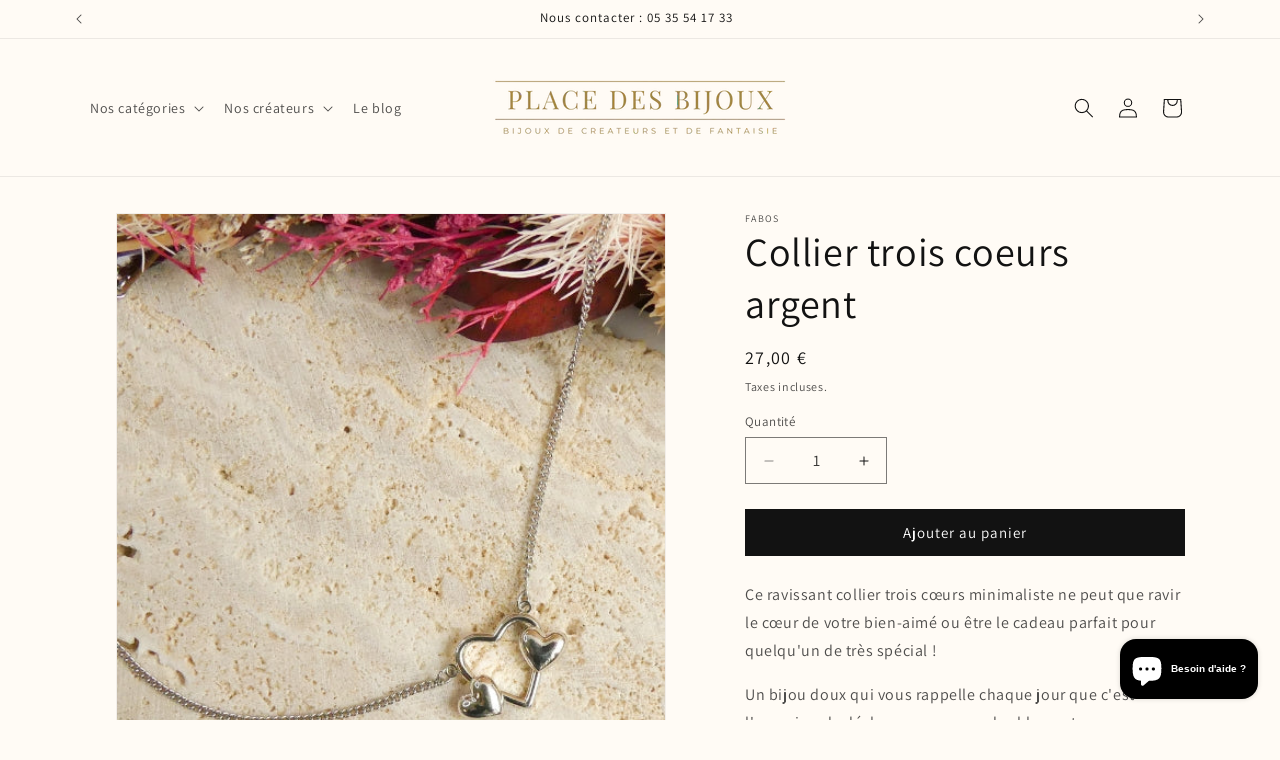

--- FILE ---
content_type: text/html; charset=utf-8
request_url: https://placedesbijoux.com/products/collier-trois-coeurs-argent-rhodim
body_size: 33141
content:
<!doctype html>
<html class="js" lang="fr">
  <head>
    <meta charset="utf-8">
    <meta http-equiv="X-UA-Compatible" content="IE=edge">
    <meta name="viewport" content="width=device-width,initial-scale=1">
    <meta name="theme-color" content="">
    <link rel="canonical" href="https://placedesbijoux.com/products/collier-trois-coeurs-argent-rhodim"><link rel="icon" type="image/png" href="//placedesbijoux.com/cdn/shop/files/Logo_PDB_horizontal_avec_fond_64x64_px_bdd49b80-dbe3-4154-a677-44f674add68b.png?crop=center&height=32&v=1747677450&width=32"><link rel="preconnect" href="https://fonts.shopifycdn.com" crossorigin><title>
      Collier trois coeurs argent
 &ndash; placedesbijoux.com</title>

    
      <meta name="description" content="Collier coeur minimaliste. Nous vous avons sélectionnés ce joli collier de 3 coeurs minimalistes et raffiné pour déclarer votre flamme à votre bien aimée ou simplement l&#39;offrir à une personne qui vous est chère !">
    

    

<meta property="og:site_name" content="placedesbijoux.com">
<meta property="og:url" content="https://placedesbijoux.com/products/collier-trois-coeurs-argent-rhodim">
<meta property="og:title" content="Collier trois coeurs argent">
<meta property="og:type" content="product">
<meta property="og:description" content="Collier coeur minimaliste. Nous vous avons sélectionnés ce joli collier de 3 coeurs minimalistes et raffiné pour déclarer votre flamme à votre bien aimée ou simplement l&#39;offrir à une personne qui vous est chère !"><meta property="og:image" content="http://placedesbijoux.com/cdn/shop/files/Copiedecarte10_fetedesmeres_1000x300px_1000x400px_1000x700px_1500x700px_800x300px_700x300px_500x500px_28.jpg?v=1706539814">
  <meta property="og:image:secure_url" content="https://placedesbijoux.com/cdn/shop/files/Copiedecarte10_fetedesmeres_1000x300px_1000x400px_1000x700px_1500x700px_800x300px_700x300px_500x500px_28.jpg?v=1706539814">
  <meta property="og:image:width" content="500">
  <meta property="og:image:height" content="500"><meta property="og:price:amount" content="27,00">
  <meta property="og:price:currency" content="EUR"><meta name="twitter:card" content="summary_large_image">
<meta name="twitter:title" content="Collier trois coeurs argent">
<meta name="twitter:description" content="Collier coeur minimaliste. Nous vous avons sélectionnés ce joli collier de 3 coeurs minimalistes et raffiné pour déclarer votre flamme à votre bien aimée ou simplement l&#39;offrir à une personne qui vous est chère !">


    <script src="//placedesbijoux.com/cdn/shop/t/21/assets/constants.js?v=132983761750457495441744289261" defer="defer"></script>
    <script src="//placedesbijoux.com/cdn/shop/t/21/assets/pubsub.js?v=25310214064522200911744289263" defer="defer"></script>
    <script src="//placedesbijoux.com/cdn/shop/t/21/assets/global.js?v=184345515105158409801744289261" defer="defer"></script>
    <script src="//placedesbijoux.com/cdn/shop/t/21/assets/details-disclosure.js?v=13653116266235556501744289261" defer="defer"></script>
    <script src="//placedesbijoux.com/cdn/shop/t/21/assets/details-modal.js?v=25581673532751508451744289261" defer="defer"></script>
    <script src="//placedesbijoux.com/cdn/shop/t/21/assets/search-form.js?v=133129549252120666541744289263" defer="defer"></script><script src="//placedesbijoux.com/cdn/shop/t/21/assets/animations.js?v=88693664871331136111744289261" defer="defer"></script><script>window.performance && window.performance.mark && window.performance.mark('shopify.content_for_header.start');</script><meta name="google-site-verification" content="LBeLcrklsa6yqkk1UXgOLzXYHDHnQart5oxbgj7hqQY">
<meta name="google-site-verification" content="LBeLcrklsa6yqkk1UXgOLzXYHDHnQart5oxbgj7hqQY">
<meta name="facebook-domain-verification" content="k6w142idu0mwaqoqgyzu97tccjyt15">
<meta id="shopify-digital-wallet" name="shopify-digital-wallet" content="/54261121219/digital_wallets/dialog">
<meta name="shopify-checkout-api-token" content="b0d7186b0b8ff5fb96ef28f2f9916908">
<link rel="alternate" type="application/json+oembed" href="https://placedesbijoux.com/products/collier-trois-coeurs-argent-rhodim.oembed">
<script async="async" src="/checkouts/internal/preloads.js?locale=fr-FR"></script>
<link rel="preconnect" href="https://shop.app" crossorigin="anonymous">
<script async="async" src="https://shop.app/checkouts/internal/preloads.js?locale=fr-FR&shop_id=54261121219" crossorigin="anonymous"></script>
<script id="apple-pay-shop-capabilities" type="application/json">{"shopId":54261121219,"countryCode":"FR","currencyCode":"EUR","merchantCapabilities":["supports3DS"],"merchantId":"gid:\/\/shopify\/Shop\/54261121219","merchantName":"placedesbijoux.com","requiredBillingContactFields":["postalAddress","email","phone"],"requiredShippingContactFields":["postalAddress","email","phone"],"shippingType":"shipping","supportedNetworks":["visa","masterCard","amex","maestro"],"total":{"type":"pending","label":"placedesbijoux.com","amount":"1.00"},"shopifyPaymentsEnabled":true,"supportsSubscriptions":true}</script>
<script id="shopify-features" type="application/json">{"accessToken":"b0d7186b0b8ff5fb96ef28f2f9916908","betas":["rich-media-storefront-analytics"],"domain":"placedesbijoux.com","predictiveSearch":true,"shopId":54261121219,"locale":"fr"}</script>
<script>var Shopify = Shopify || {};
Shopify.shop = "placedesbijoux33.myshopify.com";
Shopify.locale = "fr";
Shopify.currency = {"active":"EUR","rate":"1.0"};
Shopify.country = "FR";
Shopify.theme = {"name":"Dawn","id":180792000842,"schema_name":"Dawn","schema_version":"15.3.0","theme_store_id":887,"role":"main"};
Shopify.theme.handle = "null";
Shopify.theme.style = {"id":null,"handle":null};
Shopify.cdnHost = "placedesbijoux.com/cdn";
Shopify.routes = Shopify.routes || {};
Shopify.routes.root = "/";</script>
<script type="module">!function(o){(o.Shopify=o.Shopify||{}).modules=!0}(window);</script>
<script>!function(o){function n(){var o=[];function n(){o.push(Array.prototype.slice.apply(arguments))}return n.q=o,n}var t=o.Shopify=o.Shopify||{};t.loadFeatures=n(),t.autoloadFeatures=n()}(window);</script>
<script>
  window.ShopifyPay = window.ShopifyPay || {};
  window.ShopifyPay.apiHost = "shop.app\/pay";
  window.ShopifyPay.redirectState = null;
</script>
<script id="shop-js-analytics" type="application/json">{"pageType":"product"}</script>
<script defer="defer" async type="module" src="//placedesbijoux.com/cdn/shopifycloud/shop-js/modules/v2/client.init-shop-cart-sync_BcDpqI9l.fr.esm.js"></script>
<script defer="defer" async type="module" src="//placedesbijoux.com/cdn/shopifycloud/shop-js/modules/v2/chunk.common_a1Rf5Dlz.esm.js"></script>
<script defer="defer" async type="module" src="//placedesbijoux.com/cdn/shopifycloud/shop-js/modules/v2/chunk.modal_Djra7sW9.esm.js"></script>
<script type="module">
  await import("//placedesbijoux.com/cdn/shopifycloud/shop-js/modules/v2/client.init-shop-cart-sync_BcDpqI9l.fr.esm.js");
await import("//placedesbijoux.com/cdn/shopifycloud/shop-js/modules/v2/chunk.common_a1Rf5Dlz.esm.js");
await import("//placedesbijoux.com/cdn/shopifycloud/shop-js/modules/v2/chunk.modal_Djra7sW9.esm.js");

  window.Shopify.SignInWithShop?.initShopCartSync?.({"fedCMEnabled":true,"windoidEnabled":true});

</script>
<script>
  window.Shopify = window.Shopify || {};
  if (!window.Shopify.featureAssets) window.Shopify.featureAssets = {};
  window.Shopify.featureAssets['shop-js'] = {"shop-cart-sync":["modules/v2/client.shop-cart-sync_BLrx53Hf.fr.esm.js","modules/v2/chunk.common_a1Rf5Dlz.esm.js","modules/v2/chunk.modal_Djra7sW9.esm.js"],"init-fed-cm":["modules/v2/client.init-fed-cm_C8SUwJ8U.fr.esm.js","modules/v2/chunk.common_a1Rf5Dlz.esm.js","modules/v2/chunk.modal_Djra7sW9.esm.js"],"shop-cash-offers":["modules/v2/client.shop-cash-offers_BBp_MjBM.fr.esm.js","modules/v2/chunk.common_a1Rf5Dlz.esm.js","modules/v2/chunk.modal_Djra7sW9.esm.js"],"shop-login-button":["modules/v2/client.shop-login-button_Dw6kG_iO.fr.esm.js","modules/v2/chunk.common_a1Rf5Dlz.esm.js","modules/v2/chunk.modal_Djra7sW9.esm.js"],"pay-button":["modules/v2/client.pay-button_BJDaAh68.fr.esm.js","modules/v2/chunk.common_a1Rf5Dlz.esm.js","modules/v2/chunk.modal_Djra7sW9.esm.js"],"shop-button":["modules/v2/client.shop-button_DBWL94V3.fr.esm.js","modules/v2/chunk.common_a1Rf5Dlz.esm.js","modules/v2/chunk.modal_Djra7sW9.esm.js"],"avatar":["modules/v2/client.avatar_BTnouDA3.fr.esm.js"],"init-windoid":["modules/v2/client.init-windoid_77FSIiws.fr.esm.js","modules/v2/chunk.common_a1Rf5Dlz.esm.js","modules/v2/chunk.modal_Djra7sW9.esm.js"],"init-shop-for-new-customer-accounts":["modules/v2/client.init-shop-for-new-customer-accounts_QoC3RJm9.fr.esm.js","modules/v2/client.shop-login-button_Dw6kG_iO.fr.esm.js","modules/v2/chunk.common_a1Rf5Dlz.esm.js","modules/v2/chunk.modal_Djra7sW9.esm.js"],"init-shop-email-lookup-coordinator":["modules/v2/client.init-shop-email-lookup-coordinator_D4ioGzPw.fr.esm.js","modules/v2/chunk.common_a1Rf5Dlz.esm.js","modules/v2/chunk.modal_Djra7sW9.esm.js"],"init-shop-cart-sync":["modules/v2/client.init-shop-cart-sync_BcDpqI9l.fr.esm.js","modules/v2/chunk.common_a1Rf5Dlz.esm.js","modules/v2/chunk.modal_Djra7sW9.esm.js"],"shop-toast-manager":["modules/v2/client.shop-toast-manager_B-eIbpHW.fr.esm.js","modules/v2/chunk.common_a1Rf5Dlz.esm.js","modules/v2/chunk.modal_Djra7sW9.esm.js"],"init-customer-accounts":["modules/v2/client.init-customer-accounts_BcBSUbIK.fr.esm.js","modules/v2/client.shop-login-button_Dw6kG_iO.fr.esm.js","modules/v2/chunk.common_a1Rf5Dlz.esm.js","modules/v2/chunk.modal_Djra7sW9.esm.js"],"init-customer-accounts-sign-up":["modules/v2/client.init-customer-accounts-sign-up_DvG__VHD.fr.esm.js","modules/v2/client.shop-login-button_Dw6kG_iO.fr.esm.js","modules/v2/chunk.common_a1Rf5Dlz.esm.js","modules/v2/chunk.modal_Djra7sW9.esm.js"],"shop-follow-button":["modules/v2/client.shop-follow-button_Dnx6fDH9.fr.esm.js","modules/v2/chunk.common_a1Rf5Dlz.esm.js","modules/v2/chunk.modal_Djra7sW9.esm.js"],"checkout-modal":["modules/v2/client.checkout-modal_BDH3MUqJ.fr.esm.js","modules/v2/chunk.common_a1Rf5Dlz.esm.js","modules/v2/chunk.modal_Djra7sW9.esm.js"],"shop-login":["modules/v2/client.shop-login_CV9Paj8R.fr.esm.js","modules/v2/chunk.common_a1Rf5Dlz.esm.js","modules/v2/chunk.modal_Djra7sW9.esm.js"],"lead-capture":["modules/v2/client.lead-capture_DGQOTB4e.fr.esm.js","modules/v2/chunk.common_a1Rf5Dlz.esm.js","modules/v2/chunk.modal_Djra7sW9.esm.js"],"payment-terms":["modules/v2/client.payment-terms_BQYK7nq4.fr.esm.js","modules/v2/chunk.common_a1Rf5Dlz.esm.js","modules/v2/chunk.modal_Djra7sW9.esm.js"]};
</script>
<script>(function() {
  var isLoaded = false;
  function asyncLoad() {
    if (isLoaded) return;
    isLoaded = true;
    var urls = ["https:\/\/chimpstatic.com\/mcjs-connected\/js\/users\/36214d5148a7ebd569c11edfb\/2f5f007379128b5bc1eb4cfff.js?shop=placedesbijoux33.myshopify.com","https:\/\/sdks.automizely.com\/conversions\/v1\/conversions.js?app_connection_id=8be192ba73e9459289a7c6d22dd42824\u0026mapped_org_id=79b8d97fbcff17ea11f5f9eb68fe9d7d_v1\u0026shop=placedesbijoux33.myshopify.com","https:\/\/maps.boxtal.com\/api\/v2\/maps-shopify\/script.js?shopId=77465\u0026shop=placedesbijoux33.myshopify.com","https:\/\/maps.boxtal.com\/api\/v2\/maps-shopify\/script.js?shopId=77465\u0026shop=placedesbijoux33.myshopify.com","https:\/\/maps.boxtal.com\/api\/v2\/maps-shopify\/script.js?shopId=77465\u0026shop=placedesbijoux33.myshopify.com","https:\/\/maps.boxtal.com\/api\/v2\/maps-shopify\/script.js?shopId=77465\u0026shop=placedesbijoux33.myshopify.com","https:\/\/app.zipchat.ai\/widget\/zipchat.js?id=fse2K0VPcD7QaVDVDwiy\u0026shop=placedesbijoux33.myshopify.com"];
    for (var i = 0; i < urls.length; i++) {
      var s = document.createElement('script');
      s.type = 'text/javascript';
      s.async = true;
      s.src = urls[i];
      var x = document.getElementsByTagName('script')[0];
      x.parentNode.insertBefore(s, x);
    }
  };
  if(window.attachEvent) {
    window.attachEvent('onload', asyncLoad);
  } else {
    window.addEventListener('load', asyncLoad, false);
  }
})();</script>
<script id="__st">var __st={"a":54261121219,"offset":3600,"reqid":"1bc57ce8-c3f1-4b27-8a38-b760f9bec9dc-1769392055","pageurl":"placedesbijoux.com\/products\/collier-trois-coeurs-argent-rhodim","u":"bb99579d4ca2","p":"product","rtyp":"product","rid":7518243422403};</script>
<script>window.ShopifyPaypalV4VisibilityTracking = true;</script>
<script id="captcha-bootstrap">!function(){'use strict';const t='contact',e='account',n='new_comment',o=[[t,t],['blogs',n],['comments',n],[t,'customer']],c=[[e,'customer_login'],[e,'guest_login'],[e,'recover_customer_password'],[e,'create_customer']],r=t=>t.map((([t,e])=>`form[action*='/${t}']:not([data-nocaptcha='true']) input[name='form_type'][value='${e}']`)).join(','),a=t=>()=>t?[...document.querySelectorAll(t)].map((t=>t.form)):[];function s(){const t=[...o],e=r(t);return a(e)}const i='password',u='form_key',d=['recaptcha-v3-token','g-recaptcha-response','h-captcha-response',i],f=()=>{try{return window.sessionStorage}catch{return}},m='__shopify_v',_=t=>t.elements[u];function p(t,e,n=!1){try{const o=window.sessionStorage,c=JSON.parse(o.getItem(e)),{data:r}=function(t){const{data:e,action:n}=t;return t[m]||n?{data:e,action:n}:{data:t,action:n}}(c);for(const[e,n]of Object.entries(r))t.elements[e]&&(t.elements[e].value=n);n&&o.removeItem(e)}catch(o){console.error('form repopulation failed',{error:o})}}const l='form_type',E='cptcha';function T(t){t.dataset[E]=!0}const w=window,h=w.document,L='Shopify',v='ce_forms',y='captcha';let A=!1;((t,e)=>{const n=(g='f06e6c50-85a8-45c8-87d0-21a2b65856fe',I='https://cdn.shopify.com/shopifycloud/storefront-forms-hcaptcha/ce_storefront_forms_captcha_hcaptcha.v1.5.2.iife.js',D={infoText:'Protégé par hCaptcha',privacyText:'Confidentialité',termsText:'Conditions'},(t,e,n)=>{const o=w[L][v],c=o.bindForm;if(c)return c(t,g,e,D).then(n);var r;o.q.push([[t,g,e,D],n]),r=I,A||(h.body.append(Object.assign(h.createElement('script'),{id:'captcha-provider',async:!0,src:r})),A=!0)});var g,I,D;w[L]=w[L]||{},w[L][v]=w[L][v]||{},w[L][v].q=[],w[L][y]=w[L][y]||{},w[L][y].protect=function(t,e){n(t,void 0,e),T(t)},Object.freeze(w[L][y]),function(t,e,n,w,h,L){const[v,y,A,g]=function(t,e,n){const i=e?o:[],u=t?c:[],d=[...i,...u],f=r(d),m=r(i),_=r(d.filter((([t,e])=>n.includes(e))));return[a(f),a(m),a(_),s()]}(w,h,L),I=t=>{const e=t.target;return e instanceof HTMLFormElement?e:e&&e.form},D=t=>v().includes(t);t.addEventListener('submit',(t=>{const e=I(t);if(!e)return;const n=D(e)&&!e.dataset.hcaptchaBound&&!e.dataset.recaptchaBound,o=_(e),c=g().includes(e)&&(!o||!o.value);(n||c)&&t.preventDefault(),c&&!n&&(function(t){try{if(!f())return;!function(t){const e=f();if(!e)return;const n=_(t);if(!n)return;const o=n.value;o&&e.removeItem(o)}(t);const e=Array.from(Array(32),(()=>Math.random().toString(36)[2])).join('');!function(t,e){_(t)||t.append(Object.assign(document.createElement('input'),{type:'hidden',name:u})),t.elements[u].value=e}(t,e),function(t,e){const n=f();if(!n)return;const o=[...t.querySelectorAll(`input[type='${i}']`)].map((({name:t})=>t)),c=[...d,...o],r={};for(const[a,s]of new FormData(t).entries())c.includes(a)||(r[a]=s);n.setItem(e,JSON.stringify({[m]:1,action:t.action,data:r}))}(t,e)}catch(e){console.error('failed to persist form',e)}}(e),e.submit())}));const S=(t,e)=>{t&&!t.dataset[E]&&(n(t,e.some((e=>e===t))),T(t))};for(const o of['focusin','change'])t.addEventListener(o,(t=>{const e=I(t);D(e)&&S(e,y())}));const B=e.get('form_key'),M=e.get(l),P=B&&M;t.addEventListener('DOMContentLoaded',(()=>{const t=y();if(P)for(const e of t)e.elements[l].value===M&&p(e,B);[...new Set([...A(),...v().filter((t=>'true'===t.dataset.shopifyCaptcha))])].forEach((e=>S(e,t)))}))}(h,new URLSearchParams(w.location.search),n,t,e,['guest_login'])})(!0,!0)}();</script>
<script integrity="sha256-4kQ18oKyAcykRKYeNunJcIwy7WH5gtpwJnB7kiuLZ1E=" data-source-attribution="shopify.loadfeatures" defer="defer" src="//placedesbijoux.com/cdn/shopifycloud/storefront/assets/storefront/load_feature-a0a9edcb.js" crossorigin="anonymous"></script>
<script crossorigin="anonymous" defer="defer" src="//placedesbijoux.com/cdn/shopifycloud/storefront/assets/shopify_pay/storefront-65b4c6d7.js?v=20250812"></script>
<script data-source-attribution="shopify.dynamic_checkout.dynamic.init">var Shopify=Shopify||{};Shopify.PaymentButton=Shopify.PaymentButton||{isStorefrontPortableWallets:!0,init:function(){window.Shopify.PaymentButton.init=function(){};var t=document.createElement("script");t.src="https://placedesbijoux.com/cdn/shopifycloud/portable-wallets/latest/portable-wallets.fr.js",t.type="module",document.head.appendChild(t)}};
</script>
<script data-source-attribution="shopify.dynamic_checkout.buyer_consent">
  function portableWalletsHideBuyerConsent(e){var t=document.getElementById("shopify-buyer-consent"),n=document.getElementById("shopify-subscription-policy-button");t&&n&&(t.classList.add("hidden"),t.setAttribute("aria-hidden","true"),n.removeEventListener("click",e))}function portableWalletsShowBuyerConsent(e){var t=document.getElementById("shopify-buyer-consent"),n=document.getElementById("shopify-subscription-policy-button");t&&n&&(t.classList.remove("hidden"),t.removeAttribute("aria-hidden"),n.addEventListener("click",e))}window.Shopify?.PaymentButton&&(window.Shopify.PaymentButton.hideBuyerConsent=portableWalletsHideBuyerConsent,window.Shopify.PaymentButton.showBuyerConsent=portableWalletsShowBuyerConsent);
</script>
<script data-source-attribution="shopify.dynamic_checkout.cart.bootstrap">document.addEventListener("DOMContentLoaded",(function(){function t(){return document.querySelector("shopify-accelerated-checkout-cart, shopify-accelerated-checkout")}if(t())Shopify.PaymentButton.init();else{new MutationObserver((function(e,n){t()&&(Shopify.PaymentButton.init(),n.disconnect())})).observe(document.body,{childList:!0,subtree:!0})}}));
</script>
<script id='scb4127' type='text/javascript' async='' src='https://placedesbijoux.com/cdn/shopifycloud/privacy-banner/storefront-banner.js'></script><link id="shopify-accelerated-checkout-styles" rel="stylesheet" media="screen" href="https://placedesbijoux.com/cdn/shopifycloud/portable-wallets/latest/accelerated-checkout-backwards-compat.css" crossorigin="anonymous">
<style id="shopify-accelerated-checkout-cart">
        #shopify-buyer-consent {
  margin-top: 1em;
  display: inline-block;
  width: 100%;
}

#shopify-buyer-consent.hidden {
  display: none;
}

#shopify-subscription-policy-button {
  background: none;
  border: none;
  padding: 0;
  text-decoration: underline;
  font-size: inherit;
  cursor: pointer;
}

#shopify-subscription-policy-button::before {
  box-shadow: none;
}

      </style>
<script id="sections-script" data-sections="header" defer="defer" src="//placedesbijoux.com/cdn/shop/t/21/compiled_assets/scripts.js?v=14236"></script>
<script>window.performance && window.performance.mark && window.performance.mark('shopify.content_for_header.end');</script>


    <style data-shopify>
      @font-face {
  font-family: Assistant;
  font-weight: 400;
  font-style: normal;
  font-display: swap;
  src: url("//placedesbijoux.com/cdn/fonts/assistant/assistant_n4.9120912a469cad1cc292572851508ca49d12e768.woff2") format("woff2"),
       url("//placedesbijoux.com/cdn/fonts/assistant/assistant_n4.6e9875ce64e0fefcd3f4446b7ec9036b3ddd2985.woff") format("woff");
}

      @font-face {
  font-family: Assistant;
  font-weight: 700;
  font-style: normal;
  font-display: swap;
  src: url("//placedesbijoux.com/cdn/fonts/assistant/assistant_n7.bf44452348ec8b8efa3aa3068825305886b1c83c.woff2") format("woff2"),
       url("//placedesbijoux.com/cdn/fonts/assistant/assistant_n7.0c887fee83f6b3bda822f1150b912c72da0f7b64.woff") format("woff");
}

      
      
      @font-face {
  font-family: Assistant;
  font-weight: 400;
  font-style: normal;
  font-display: swap;
  src: url("//placedesbijoux.com/cdn/fonts/assistant/assistant_n4.9120912a469cad1cc292572851508ca49d12e768.woff2") format("woff2"),
       url("//placedesbijoux.com/cdn/fonts/assistant/assistant_n4.6e9875ce64e0fefcd3f4446b7ec9036b3ddd2985.woff") format("woff");
}


      
        :root,
        .color-scheme-1 {
          --color-background: 255,251,245;
        
          --gradient-background: #fffbf5;
        

        

        --color-foreground: 18,18,18;
        --color-background-contrast: 255,200,118;
        --color-shadow: 18,18,18;
        --color-button: 18,18,18;
        --color-button-text: 255,255,255;
        --color-secondary-button: 255,251,245;
        --color-secondary-button-text: 18,18,18;
        --color-link: 18,18,18;
        --color-badge-foreground: 18,18,18;
        --color-badge-background: 255,251,245;
        --color-badge-border: 18,18,18;
        --payment-terms-background-color: rgb(255 251 245);
      }
      
        
        .color-scheme-2 {
          --color-background: 243,243,243;
        
          --gradient-background: #f3f3f3;
        

        

        --color-foreground: 18,18,18;
        --color-background-contrast: 179,179,179;
        --color-shadow: 18,18,18;
        --color-button: 18,18,18;
        --color-button-text: 243,243,243;
        --color-secondary-button: 243,243,243;
        --color-secondary-button-text: 18,18,18;
        --color-link: 18,18,18;
        --color-badge-foreground: 18,18,18;
        --color-badge-background: 243,243,243;
        --color-badge-border: 18,18,18;
        --payment-terms-background-color: rgb(243 243 243);
      }
      
        
        .color-scheme-3 {
          --color-background: 36,40,51;
        
          --gradient-background: #242833;
        

        

        --color-foreground: 255,255,255;
        --color-background-contrast: 47,52,66;
        --color-shadow: 18,18,18;
        --color-button: 255,255,255;
        --color-button-text: 0,0,0;
        --color-secondary-button: 36,40,51;
        --color-secondary-button-text: 255,255,255;
        --color-link: 255,255,255;
        --color-badge-foreground: 255,255,255;
        --color-badge-background: 36,40,51;
        --color-badge-border: 255,255,255;
        --payment-terms-background-color: rgb(36 40 51);
      }
      
        
        .color-scheme-4 {
          --color-background: 18,18,18;
        
          --gradient-background: #121212;
        

        

        --color-foreground: 255,255,255;
        --color-background-contrast: 146,146,146;
        --color-shadow: 18,18,18;
        --color-button: 255,255,255;
        --color-button-text: 18,18,18;
        --color-secondary-button: 18,18,18;
        --color-secondary-button-text: 255,255,255;
        --color-link: 255,255,255;
        --color-badge-foreground: 255,255,255;
        --color-badge-background: 18,18,18;
        --color-badge-border: 255,255,255;
        --payment-terms-background-color: rgb(18 18 18);
      }
      
        
        .color-scheme-5 {
          --color-background: 51,79,180;
        
          --gradient-background: #334fb4;
        

        

        --color-foreground: 255,255,255;
        --color-background-contrast: 23,35,81;
        --color-shadow: 18,18,18;
        --color-button: 255,255,255;
        --color-button-text: 51,79,180;
        --color-secondary-button: 51,79,180;
        --color-secondary-button-text: 255,255,255;
        --color-link: 255,255,255;
        --color-badge-foreground: 255,255,255;
        --color-badge-background: 51,79,180;
        --color-badge-border: 255,255,255;
        --payment-terms-background-color: rgb(51 79 180);
      }
      

      body, .color-scheme-1, .color-scheme-2, .color-scheme-3, .color-scheme-4, .color-scheme-5 {
        color: rgba(var(--color-foreground), 0.75);
        background-color: rgb(var(--color-background));
      }

      :root {
        --font-body-family: Assistant, sans-serif;
        --font-body-style: normal;
        --font-body-weight: 400;
        --font-body-weight-bold: 700;

        --font-heading-family: Assistant, sans-serif;
        --font-heading-style: normal;
        --font-heading-weight: 400;

        --font-body-scale: 1.0;
        --font-heading-scale: 1.0;

        --media-padding: px;
        --media-border-opacity: 0.05;
        --media-border-width: 1px;
        --media-radius: 0px;
        --media-shadow-opacity: 0.0;
        --media-shadow-horizontal-offset: 0px;
        --media-shadow-vertical-offset: 4px;
        --media-shadow-blur-radius: 5px;
        --media-shadow-visible: 0;

        --page-width: 120rem;
        --page-width-margin: 0rem;

        --product-card-image-padding: 0.0rem;
        --product-card-corner-radius: 0.0rem;
        --product-card-text-alignment: left;
        --product-card-border-width: 0.0rem;
        --product-card-border-opacity: 0.1;
        --product-card-shadow-opacity: 0.0;
        --product-card-shadow-visible: 0;
        --product-card-shadow-horizontal-offset: 0.0rem;
        --product-card-shadow-vertical-offset: 0.4rem;
        --product-card-shadow-blur-radius: 0.5rem;

        --collection-card-image-padding: 0.0rem;
        --collection-card-corner-radius: 0.0rem;
        --collection-card-text-alignment: left;
        --collection-card-border-width: 0.0rem;
        --collection-card-border-opacity: 0.1;
        --collection-card-shadow-opacity: 0.0;
        --collection-card-shadow-visible: 0;
        --collection-card-shadow-horizontal-offset: 0.0rem;
        --collection-card-shadow-vertical-offset: 0.4rem;
        --collection-card-shadow-blur-radius: 0.5rem;

        --blog-card-image-padding: 0.0rem;
        --blog-card-corner-radius: 0.0rem;
        --blog-card-text-alignment: left;
        --blog-card-border-width: 0.0rem;
        --blog-card-border-opacity: 0.1;
        --blog-card-shadow-opacity: 0.0;
        --blog-card-shadow-visible: 0;
        --blog-card-shadow-horizontal-offset: 0.0rem;
        --blog-card-shadow-vertical-offset: 0.4rem;
        --blog-card-shadow-blur-radius: 0.5rem;

        --badge-corner-radius: 4.0rem;

        --popup-border-width: 1px;
        --popup-border-opacity: 0.1;
        --popup-corner-radius: 0px;
        --popup-shadow-opacity: 0.05;
        --popup-shadow-horizontal-offset: 0px;
        --popup-shadow-vertical-offset: 4px;
        --popup-shadow-blur-radius: 5px;

        --drawer-border-width: 1px;
        --drawer-border-opacity: 0.1;
        --drawer-shadow-opacity: 0.0;
        --drawer-shadow-horizontal-offset: 0px;
        --drawer-shadow-vertical-offset: 4px;
        --drawer-shadow-blur-radius: 5px;

        --spacing-sections-desktop: 0px;
        --spacing-sections-mobile: 0px;

        --grid-desktop-vertical-spacing: 8px;
        --grid-desktop-horizontal-spacing: 8px;
        --grid-mobile-vertical-spacing: 4px;
        --grid-mobile-horizontal-spacing: 4px;

        --text-boxes-border-opacity: 0.1;
        --text-boxes-border-width: 0px;
        --text-boxes-radius: 0px;
        --text-boxes-shadow-opacity: 0.0;
        --text-boxes-shadow-visible: 0;
        --text-boxes-shadow-horizontal-offset: 0px;
        --text-boxes-shadow-vertical-offset: 4px;
        --text-boxes-shadow-blur-radius: 5px;

        --buttons-radius: 0px;
        --buttons-radius-outset: 0px;
        --buttons-border-width: 1px;
        --buttons-border-opacity: 1.0;
        --buttons-shadow-opacity: 0.0;
        --buttons-shadow-visible: 0;
        --buttons-shadow-horizontal-offset: 0px;
        --buttons-shadow-vertical-offset: 4px;
        --buttons-shadow-blur-radius: 5px;
        --buttons-border-offset: 0px;

        --inputs-radius: 0px;
        --inputs-border-width: 1px;
        --inputs-border-opacity: 0.55;
        --inputs-shadow-opacity: 0.0;
        --inputs-shadow-horizontal-offset: 0px;
        --inputs-margin-offset: 0px;
        --inputs-shadow-vertical-offset: 4px;
        --inputs-shadow-blur-radius: 5px;
        --inputs-radius-outset: 0px;

        --variant-pills-radius: 40px;
        --variant-pills-border-width: 1px;
        --variant-pills-border-opacity: 0.55;
        --variant-pills-shadow-opacity: 0.0;
        --variant-pills-shadow-horizontal-offset: 0px;
        --variant-pills-shadow-vertical-offset: 4px;
        --variant-pills-shadow-blur-radius: 5px;
      }

      *,
      *::before,
      *::after {
        box-sizing: inherit;
      }

      html {
        box-sizing: border-box;
        font-size: calc(var(--font-body-scale) * 62.5%);
        height: 100%;
      }

      body {
        display: grid;
        grid-template-rows: auto auto 1fr auto;
        grid-template-columns: 100%;
        min-height: 100%;
        margin: 0;
        font-size: 1.5rem;
        letter-spacing: 0.06rem;
        line-height: calc(1 + 0.8 / var(--font-body-scale));
        font-family: var(--font-body-family);
        font-style: var(--font-body-style);
        font-weight: var(--font-body-weight);
      }

      @media screen and (min-width: 750px) {
        body {
          font-size: 1.6rem;
        }
      }
    </style>

    <link href="//placedesbijoux.com/cdn/shop/t/21/assets/base.css?v=159841507637079171801744289261" rel="stylesheet" type="text/css" media="all" />
    <link rel="stylesheet" href="//placedesbijoux.com/cdn/shop/t/21/assets/component-cart-items.css?v=123238115697927560811744289261" media="print" onload="this.media='all'">
      <link rel="preload" as="font" href="//placedesbijoux.com/cdn/fonts/assistant/assistant_n4.9120912a469cad1cc292572851508ca49d12e768.woff2" type="font/woff2" crossorigin>
      

      <link rel="preload" as="font" href="//placedesbijoux.com/cdn/fonts/assistant/assistant_n4.9120912a469cad1cc292572851508ca49d12e768.woff2" type="font/woff2" crossorigin>
      
<link
        rel="stylesheet"
        href="//placedesbijoux.com/cdn/shop/t/21/assets/component-predictive-search.css?v=118923337488134913561744289261"
        media="print"
        onload="this.media='all'"
      ><script>
      if (Shopify.designMode) {
        document.documentElement.classList.add('shopify-design-mode');
      }
    </script>
  <script src="https://cdn.shopify.com/extensions/e8878072-2f6b-4e89-8082-94b04320908d/inbox-1254/assets/inbox-chat-loader.js" type="text/javascript" defer="defer"></script>
<link href="https://monorail-edge.shopifysvc.com" rel="dns-prefetch">
<script>(function(){if ("sendBeacon" in navigator && "performance" in window) {try {var session_token_from_headers = performance.getEntriesByType('navigation')[0].serverTiming.find(x => x.name == '_s').description;} catch {var session_token_from_headers = undefined;}var session_cookie_matches = document.cookie.match(/_shopify_s=([^;]*)/);var session_token_from_cookie = session_cookie_matches && session_cookie_matches.length === 2 ? session_cookie_matches[1] : "";var session_token = session_token_from_headers || session_token_from_cookie || "";function handle_abandonment_event(e) {var entries = performance.getEntries().filter(function(entry) {return /monorail-edge.shopifysvc.com/.test(entry.name);});if (!window.abandonment_tracked && entries.length === 0) {window.abandonment_tracked = true;var currentMs = Date.now();var navigation_start = performance.timing.navigationStart;var payload = {shop_id: 54261121219,url: window.location.href,navigation_start,duration: currentMs - navigation_start,session_token,page_type: "product"};window.navigator.sendBeacon("https://monorail-edge.shopifysvc.com/v1/produce", JSON.stringify({schema_id: "online_store_buyer_site_abandonment/1.1",payload: payload,metadata: {event_created_at_ms: currentMs,event_sent_at_ms: currentMs}}));}}window.addEventListener('pagehide', handle_abandonment_event);}}());</script>
<script id="web-pixels-manager-setup">(function e(e,d,r,n,o){if(void 0===o&&(o={}),!Boolean(null===(a=null===(i=window.Shopify)||void 0===i?void 0:i.analytics)||void 0===a?void 0:a.replayQueue)){var i,a;window.Shopify=window.Shopify||{};var t=window.Shopify;t.analytics=t.analytics||{};var s=t.analytics;s.replayQueue=[],s.publish=function(e,d,r){return s.replayQueue.push([e,d,r]),!0};try{self.performance.mark("wpm:start")}catch(e){}var l=function(){var e={modern:/Edge?\/(1{2}[4-9]|1[2-9]\d|[2-9]\d{2}|\d{4,})\.\d+(\.\d+|)|Firefox\/(1{2}[4-9]|1[2-9]\d|[2-9]\d{2}|\d{4,})\.\d+(\.\d+|)|Chrom(ium|e)\/(9{2}|\d{3,})\.\d+(\.\d+|)|(Maci|X1{2}).+ Version\/(15\.\d+|(1[6-9]|[2-9]\d|\d{3,})\.\d+)([,.]\d+|)( \(\w+\)|)( Mobile\/\w+|) Safari\/|Chrome.+OPR\/(9{2}|\d{3,})\.\d+\.\d+|(CPU[ +]OS|iPhone[ +]OS|CPU[ +]iPhone|CPU IPhone OS|CPU iPad OS)[ +]+(15[._]\d+|(1[6-9]|[2-9]\d|\d{3,})[._]\d+)([._]\d+|)|Android:?[ /-](13[3-9]|1[4-9]\d|[2-9]\d{2}|\d{4,})(\.\d+|)(\.\d+|)|Android.+Firefox\/(13[5-9]|1[4-9]\d|[2-9]\d{2}|\d{4,})\.\d+(\.\d+|)|Android.+Chrom(ium|e)\/(13[3-9]|1[4-9]\d|[2-9]\d{2}|\d{4,})\.\d+(\.\d+|)|SamsungBrowser\/([2-9]\d|\d{3,})\.\d+/,legacy:/Edge?\/(1[6-9]|[2-9]\d|\d{3,})\.\d+(\.\d+|)|Firefox\/(5[4-9]|[6-9]\d|\d{3,})\.\d+(\.\d+|)|Chrom(ium|e)\/(5[1-9]|[6-9]\d|\d{3,})\.\d+(\.\d+|)([\d.]+$|.*Safari\/(?![\d.]+ Edge\/[\d.]+$))|(Maci|X1{2}).+ Version\/(10\.\d+|(1[1-9]|[2-9]\d|\d{3,})\.\d+)([,.]\d+|)( \(\w+\)|)( Mobile\/\w+|) Safari\/|Chrome.+OPR\/(3[89]|[4-9]\d|\d{3,})\.\d+\.\d+|(CPU[ +]OS|iPhone[ +]OS|CPU[ +]iPhone|CPU IPhone OS|CPU iPad OS)[ +]+(10[._]\d+|(1[1-9]|[2-9]\d|\d{3,})[._]\d+)([._]\d+|)|Android:?[ /-](13[3-9]|1[4-9]\d|[2-9]\d{2}|\d{4,})(\.\d+|)(\.\d+|)|Mobile Safari.+OPR\/([89]\d|\d{3,})\.\d+\.\d+|Android.+Firefox\/(13[5-9]|1[4-9]\d|[2-9]\d{2}|\d{4,})\.\d+(\.\d+|)|Android.+Chrom(ium|e)\/(13[3-9]|1[4-9]\d|[2-9]\d{2}|\d{4,})\.\d+(\.\d+|)|Android.+(UC? ?Browser|UCWEB|U3)[ /]?(15\.([5-9]|\d{2,})|(1[6-9]|[2-9]\d|\d{3,})\.\d+)\.\d+|SamsungBrowser\/(5\.\d+|([6-9]|\d{2,})\.\d+)|Android.+MQ{2}Browser\/(14(\.(9|\d{2,})|)|(1[5-9]|[2-9]\d|\d{3,})(\.\d+|))(\.\d+|)|K[Aa][Ii]OS\/(3\.\d+|([4-9]|\d{2,})\.\d+)(\.\d+|)/},d=e.modern,r=e.legacy,n=navigator.userAgent;return n.match(d)?"modern":n.match(r)?"legacy":"unknown"}(),u="modern"===l?"modern":"legacy",c=(null!=n?n:{modern:"",legacy:""})[u],f=function(e){return[e.baseUrl,"/wpm","/b",e.hashVersion,"modern"===e.buildTarget?"m":"l",".js"].join("")}({baseUrl:d,hashVersion:r,buildTarget:u}),m=function(e){var d=e.version,r=e.bundleTarget,n=e.surface,o=e.pageUrl,i=e.monorailEndpoint;return{emit:function(e){var a=e.status,t=e.errorMsg,s=(new Date).getTime(),l=JSON.stringify({metadata:{event_sent_at_ms:s},events:[{schema_id:"web_pixels_manager_load/3.1",payload:{version:d,bundle_target:r,page_url:o,status:a,surface:n,error_msg:t},metadata:{event_created_at_ms:s}}]});if(!i)return console&&console.warn&&console.warn("[Web Pixels Manager] No Monorail endpoint provided, skipping logging."),!1;try{return self.navigator.sendBeacon.bind(self.navigator)(i,l)}catch(e){}var u=new XMLHttpRequest;try{return u.open("POST",i,!0),u.setRequestHeader("Content-Type","text/plain"),u.send(l),!0}catch(e){return console&&console.warn&&console.warn("[Web Pixels Manager] Got an unhandled error while logging to Monorail."),!1}}}}({version:r,bundleTarget:l,surface:e.surface,pageUrl:self.location.href,monorailEndpoint:e.monorailEndpoint});try{o.browserTarget=l,function(e){var d=e.src,r=e.async,n=void 0===r||r,o=e.onload,i=e.onerror,a=e.sri,t=e.scriptDataAttributes,s=void 0===t?{}:t,l=document.createElement("script"),u=document.querySelector("head"),c=document.querySelector("body");if(l.async=n,l.src=d,a&&(l.integrity=a,l.crossOrigin="anonymous"),s)for(var f in s)if(Object.prototype.hasOwnProperty.call(s,f))try{l.dataset[f]=s[f]}catch(e){}if(o&&l.addEventListener("load",o),i&&l.addEventListener("error",i),u)u.appendChild(l);else{if(!c)throw new Error("Did not find a head or body element to append the script");c.appendChild(l)}}({src:f,async:!0,onload:function(){if(!function(){var e,d;return Boolean(null===(d=null===(e=window.Shopify)||void 0===e?void 0:e.analytics)||void 0===d?void 0:d.initialized)}()){var d=window.webPixelsManager.init(e)||void 0;if(d){var r=window.Shopify.analytics;r.replayQueue.forEach((function(e){var r=e[0],n=e[1],o=e[2];d.publishCustomEvent(r,n,o)})),r.replayQueue=[],r.publish=d.publishCustomEvent,r.visitor=d.visitor,r.initialized=!0}}},onerror:function(){return m.emit({status:"failed",errorMsg:"".concat(f," has failed to load")})},sri:function(e){var d=/^sha384-[A-Za-z0-9+/=]+$/;return"string"==typeof e&&d.test(e)}(c)?c:"",scriptDataAttributes:o}),m.emit({status:"loading"})}catch(e){m.emit({status:"failed",errorMsg:(null==e?void 0:e.message)||"Unknown error"})}}})({shopId: 54261121219,storefrontBaseUrl: "https://placedesbijoux.com",extensionsBaseUrl: "https://extensions.shopifycdn.com/cdn/shopifycloud/web-pixels-manager",monorailEndpoint: "https://monorail-edge.shopifysvc.com/unstable/produce_batch",surface: "storefront-renderer",enabledBetaFlags: ["2dca8a86"],webPixelsConfigList: [{"id":"2094825802","configuration":"{\"hashed_organization_id\":\"79b8d97fbcff17ea11f5f9eb68fe9d7d_v1\",\"app_key\":\"placedesbijoux33\",\"allow_collect_personal_data\":\"true\"}","eventPayloadVersion":"v1","runtimeContext":"STRICT","scriptVersion":"6f6660f15c595d517f203f6e1abcb171","type":"APP","apiClientId":2814809,"privacyPurposes":["ANALYTICS","MARKETING","SALE_OF_DATA"],"dataSharingAdjustments":{"protectedCustomerApprovalScopes":["read_customer_address","read_customer_email","read_customer_name","read_customer_personal_data","read_customer_phone"]}},{"id":"1017905482","configuration":"{\"config\":\"{\\\"pixel_id\\\":\\\"G-RRYGPFRFPF\\\",\\\"target_country\\\":\\\"FR\\\",\\\"gtag_events\\\":[{\\\"type\\\":\\\"search\\\",\\\"action_label\\\":[\\\"G-RRYGPFRFPF\\\",\\\"AW-11060563353\\\/mLT-CMPjkokYEJmbi5op\\\"]},{\\\"type\\\":\\\"begin_checkout\\\",\\\"action_label\\\":[\\\"G-RRYGPFRFPF\\\",\\\"AW-11060563353\\\/orEpCMDjkokYEJmbi5op\\\"]},{\\\"type\\\":\\\"view_item\\\",\\\"action_label\\\":[\\\"G-RRYGPFRFPF\\\",\\\"AW-11060563353\\\/YXwjCLrjkokYEJmbi5op\\\",\\\"MC-GXEMTX8FWH\\\"]},{\\\"type\\\":\\\"purchase\\\",\\\"action_label\\\":[\\\"G-RRYGPFRFPF\\\",\\\"AW-11060563353\\\/zv2SCLfjkokYEJmbi5op\\\",\\\"MC-GXEMTX8FWH\\\"]},{\\\"type\\\":\\\"page_view\\\",\\\"action_label\\\":[\\\"G-RRYGPFRFPF\\\",\\\"AW-11060563353\\\/qs21CLTjkokYEJmbi5op\\\",\\\"MC-GXEMTX8FWH\\\"]},{\\\"type\\\":\\\"add_payment_info\\\",\\\"action_label\\\":[\\\"G-RRYGPFRFPF\\\",\\\"AW-11060563353\\\/QPbqCPzjkokYEJmbi5op\\\"]},{\\\"type\\\":\\\"add_to_cart\\\",\\\"action_label\\\":[\\\"G-RRYGPFRFPF\\\",\\\"AW-11060563353\\\/XxosCL3jkokYEJmbi5op\\\"]}],\\\"enable_monitoring_mode\\\":false}\"}","eventPayloadVersion":"v1","runtimeContext":"OPEN","scriptVersion":"b2a88bafab3e21179ed38636efcd8a93","type":"APP","apiClientId":1780363,"privacyPurposes":[],"dataSharingAdjustments":{"protectedCustomerApprovalScopes":["read_customer_address","read_customer_email","read_customer_name","read_customer_personal_data","read_customer_phone"]}},{"id":"431784266","configuration":"{\"pixel_id\":\"4411152048911498\",\"pixel_type\":\"facebook_pixel\",\"metaapp_system_user_token\":\"-\"}","eventPayloadVersion":"v1","runtimeContext":"OPEN","scriptVersion":"ca16bc87fe92b6042fbaa3acc2fbdaa6","type":"APP","apiClientId":2329312,"privacyPurposes":["ANALYTICS","MARKETING","SALE_OF_DATA"],"dataSharingAdjustments":{"protectedCustomerApprovalScopes":["read_customer_address","read_customer_email","read_customer_name","read_customer_personal_data","read_customer_phone"]}},{"id":"167772490","configuration":"{\"tagID\":\"2612955553122\"}","eventPayloadVersion":"v1","runtimeContext":"STRICT","scriptVersion":"18031546ee651571ed29edbe71a3550b","type":"APP","apiClientId":3009811,"privacyPurposes":["ANALYTICS","MARKETING","SALE_OF_DATA"],"dataSharingAdjustments":{"protectedCustomerApprovalScopes":["read_customer_address","read_customer_email","read_customer_name","read_customer_personal_data","read_customer_phone"]}},{"id":"shopify-app-pixel","configuration":"{}","eventPayloadVersion":"v1","runtimeContext":"STRICT","scriptVersion":"0450","apiClientId":"shopify-pixel","type":"APP","privacyPurposes":["ANALYTICS","MARKETING"]},{"id":"shopify-custom-pixel","eventPayloadVersion":"v1","runtimeContext":"LAX","scriptVersion":"0450","apiClientId":"shopify-pixel","type":"CUSTOM","privacyPurposes":["ANALYTICS","MARKETING"]}],isMerchantRequest: false,initData: {"shop":{"name":"placedesbijoux.com","paymentSettings":{"currencyCode":"EUR"},"myshopifyDomain":"placedesbijoux33.myshopify.com","countryCode":"FR","storefrontUrl":"https:\/\/placedesbijoux.com"},"customer":null,"cart":null,"checkout":null,"productVariants":[{"price":{"amount":27.0,"currencyCode":"EUR"},"product":{"title":"Collier trois coeurs argent","vendor":"Fabos","id":"7518243422403","untranslatedTitle":"Collier trois coeurs argent","url":"\/products\/collier-trois-coeurs-argent-rhodim","type":"Colliers"},"id":"42359398465731","image":{"src":"\/\/placedesbijoux.com\/cdn\/shop\/files\/Copiedecarte10_fetedesmeres_1000x300px_1000x400px_1000x700px_1500x700px_800x300px_700x300px_500x500px_28.jpg?v=1706539814"},"sku":"7430-6401-00-Rh","title":"Default Title","untranslatedTitle":"Default Title"}],"purchasingCompany":null},},"https://placedesbijoux.com/cdn","fcfee988w5aeb613cpc8e4bc33m6693e112",{"modern":"","legacy":""},{"shopId":"54261121219","storefrontBaseUrl":"https:\/\/placedesbijoux.com","extensionBaseUrl":"https:\/\/extensions.shopifycdn.com\/cdn\/shopifycloud\/web-pixels-manager","surface":"storefront-renderer","enabledBetaFlags":"[\"2dca8a86\"]","isMerchantRequest":"false","hashVersion":"fcfee988w5aeb613cpc8e4bc33m6693e112","publish":"custom","events":"[[\"page_viewed\",{}],[\"product_viewed\",{\"productVariant\":{\"price\":{\"amount\":27.0,\"currencyCode\":\"EUR\"},\"product\":{\"title\":\"Collier trois coeurs argent\",\"vendor\":\"Fabos\",\"id\":\"7518243422403\",\"untranslatedTitle\":\"Collier trois coeurs argent\",\"url\":\"\/products\/collier-trois-coeurs-argent-rhodim\",\"type\":\"Colliers\"},\"id\":\"42359398465731\",\"image\":{\"src\":\"\/\/placedesbijoux.com\/cdn\/shop\/files\/Copiedecarte10_fetedesmeres_1000x300px_1000x400px_1000x700px_1500x700px_800x300px_700x300px_500x500px_28.jpg?v=1706539814\"},\"sku\":\"7430-6401-00-Rh\",\"title\":\"Default Title\",\"untranslatedTitle\":\"Default Title\"}}]]"});</script><script>
  window.ShopifyAnalytics = window.ShopifyAnalytics || {};
  window.ShopifyAnalytics.meta = window.ShopifyAnalytics.meta || {};
  window.ShopifyAnalytics.meta.currency = 'EUR';
  var meta = {"product":{"id":7518243422403,"gid":"gid:\/\/shopify\/Product\/7518243422403","vendor":"Fabos","type":"Colliers","handle":"collier-trois-coeurs-argent-rhodim","variants":[{"id":42359398465731,"price":2700,"name":"Collier trois coeurs argent","public_title":null,"sku":"7430-6401-00-Rh"}],"remote":false},"page":{"pageType":"product","resourceType":"product","resourceId":7518243422403,"requestId":"1bc57ce8-c3f1-4b27-8a38-b760f9bec9dc-1769392055"}};
  for (var attr in meta) {
    window.ShopifyAnalytics.meta[attr] = meta[attr];
  }
</script>
<script class="analytics">
  (function () {
    var customDocumentWrite = function(content) {
      var jquery = null;

      if (window.jQuery) {
        jquery = window.jQuery;
      } else if (window.Checkout && window.Checkout.$) {
        jquery = window.Checkout.$;
      }

      if (jquery) {
        jquery('body').append(content);
      }
    };

    var hasLoggedConversion = function(token) {
      if (token) {
        return document.cookie.indexOf('loggedConversion=' + token) !== -1;
      }
      return false;
    }

    var setCookieIfConversion = function(token) {
      if (token) {
        var twoMonthsFromNow = new Date(Date.now());
        twoMonthsFromNow.setMonth(twoMonthsFromNow.getMonth() + 2);

        document.cookie = 'loggedConversion=' + token + '; expires=' + twoMonthsFromNow;
      }
    }

    var trekkie = window.ShopifyAnalytics.lib = window.trekkie = window.trekkie || [];
    if (trekkie.integrations) {
      return;
    }
    trekkie.methods = [
      'identify',
      'page',
      'ready',
      'track',
      'trackForm',
      'trackLink'
    ];
    trekkie.factory = function(method) {
      return function() {
        var args = Array.prototype.slice.call(arguments);
        args.unshift(method);
        trekkie.push(args);
        return trekkie;
      };
    };
    for (var i = 0; i < trekkie.methods.length; i++) {
      var key = trekkie.methods[i];
      trekkie[key] = trekkie.factory(key);
    }
    trekkie.load = function(config) {
      trekkie.config = config || {};
      trekkie.config.initialDocumentCookie = document.cookie;
      var first = document.getElementsByTagName('script')[0];
      var script = document.createElement('script');
      script.type = 'text/javascript';
      script.onerror = function(e) {
        var scriptFallback = document.createElement('script');
        scriptFallback.type = 'text/javascript';
        scriptFallback.onerror = function(error) {
                var Monorail = {
      produce: function produce(monorailDomain, schemaId, payload) {
        var currentMs = new Date().getTime();
        var event = {
          schema_id: schemaId,
          payload: payload,
          metadata: {
            event_created_at_ms: currentMs,
            event_sent_at_ms: currentMs
          }
        };
        return Monorail.sendRequest("https://" + monorailDomain + "/v1/produce", JSON.stringify(event));
      },
      sendRequest: function sendRequest(endpointUrl, payload) {
        // Try the sendBeacon API
        if (window && window.navigator && typeof window.navigator.sendBeacon === 'function' && typeof window.Blob === 'function' && !Monorail.isIos12()) {
          var blobData = new window.Blob([payload], {
            type: 'text/plain'
          });

          if (window.navigator.sendBeacon(endpointUrl, blobData)) {
            return true;
          } // sendBeacon was not successful

        } // XHR beacon

        var xhr = new XMLHttpRequest();

        try {
          xhr.open('POST', endpointUrl);
          xhr.setRequestHeader('Content-Type', 'text/plain');
          xhr.send(payload);
        } catch (e) {
          console.log(e);
        }

        return false;
      },
      isIos12: function isIos12() {
        return window.navigator.userAgent.lastIndexOf('iPhone; CPU iPhone OS 12_') !== -1 || window.navigator.userAgent.lastIndexOf('iPad; CPU OS 12_') !== -1;
      }
    };
    Monorail.produce('monorail-edge.shopifysvc.com',
      'trekkie_storefront_load_errors/1.1',
      {shop_id: 54261121219,
      theme_id: 180792000842,
      app_name: "storefront",
      context_url: window.location.href,
      source_url: "//placedesbijoux.com/cdn/s/trekkie.storefront.8d95595f799fbf7e1d32231b9a28fd43b70c67d3.min.js"});

        };
        scriptFallback.async = true;
        scriptFallback.src = '//placedesbijoux.com/cdn/s/trekkie.storefront.8d95595f799fbf7e1d32231b9a28fd43b70c67d3.min.js';
        first.parentNode.insertBefore(scriptFallback, first);
      };
      script.async = true;
      script.src = '//placedesbijoux.com/cdn/s/trekkie.storefront.8d95595f799fbf7e1d32231b9a28fd43b70c67d3.min.js';
      first.parentNode.insertBefore(script, first);
    };
    trekkie.load(
      {"Trekkie":{"appName":"storefront","development":false,"defaultAttributes":{"shopId":54261121219,"isMerchantRequest":null,"themeId":180792000842,"themeCityHash":"10685745489365068147","contentLanguage":"fr","currency":"EUR","eventMetadataId":"1db008a0-67da-4e3c-a8da-d9885cd090fa"},"isServerSideCookieWritingEnabled":true,"monorailRegion":"shop_domain","enabledBetaFlags":["65f19447"]},"Session Attribution":{},"S2S":{"facebookCapiEnabled":true,"source":"trekkie-storefront-renderer","apiClientId":580111}}
    );

    var loaded = false;
    trekkie.ready(function() {
      if (loaded) return;
      loaded = true;

      window.ShopifyAnalytics.lib = window.trekkie;

      var originalDocumentWrite = document.write;
      document.write = customDocumentWrite;
      try { window.ShopifyAnalytics.merchantGoogleAnalytics.call(this); } catch(error) {};
      document.write = originalDocumentWrite;

      window.ShopifyAnalytics.lib.page(null,{"pageType":"product","resourceType":"product","resourceId":7518243422403,"requestId":"1bc57ce8-c3f1-4b27-8a38-b760f9bec9dc-1769392055","shopifyEmitted":true});

      var match = window.location.pathname.match(/checkouts\/(.+)\/(thank_you|post_purchase)/)
      var token = match? match[1]: undefined;
      if (!hasLoggedConversion(token)) {
        setCookieIfConversion(token);
        window.ShopifyAnalytics.lib.track("Viewed Product",{"currency":"EUR","variantId":42359398465731,"productId":7518243422403,"productGid":"gid:\/\/shopify\/Product\/7518243422403","name":"Collier trois coeurs argent","price":"27.00","sku":"7430-6401-00-Rh","brand":"Fabos","variant":null,"category":"Colliers","nonInteraction":true,"remote":false},undefined,undefined,{"shopifyEmitted":true});
      window.ShopifyAnalytics.lib.track("monorail:\/\/trekkie_storefront_viewed_product\/1.1",{"currency":"EUR","variantId":42359398465731,"productId":7518243422403,"productGid":"gid:\/\/shopify\/Product\/7518243422403","name":"Collier trois coeurs argent","price":"27.00","sku":"7430-6401-00-Rh","brand":"Fabos","variant":null,"category":"Colliers","nonInteraction":true,"remote":false,"referer":"https:\/\/placedesbijoux.com\/products\/collier-trois-coeurs-argent-rhodim"});
      }
    });


        var eventsListenerScript = document.createElement('script');
        eventsListenerScript.async = true;
        eventsListenerScript.src = "//placedesbijoux.com/cdn/shopifycloud/storefront/assets/shop_events_listener-3da45d37.js";
        document.getElementsByTagName('head')[0].appendChild(eventsListenerScript);

})();</script>
  <script>
  if (!window.ga || (window.ga && typeof window.ga !== 'function')) {
    window.ga = function ga() {
      (window.ga.q = window.ga.q || []).push(arguments);
      if (window.Shopify && window.Shopify.analytics && typeof window.Shopify.analytics.publish === 'function') {
        window.Shopify.analytics.publish("ga_stub_called", {}, {sendTo: "google_osp_migration"});
      }
      console.error("Shopify's Google Analytics stub called with:", Array.from(arguments), "\nSee https://help.shopify.com/manual/promoting-marketing/pixels/pixel-migration#google for more information.");
    };
    if (window.Shopify && window.Shopify.analytics && typeof window.Shopify.analytics.publish === 'function') {
      window.Shopify.analytics.publish("ga_stub_initialized", {}, {sendTo: "google_osp_migration"});
    }
  }
</script>
<script
  defer
  src="https://placedesbijoux.com/cdn/shopifycloud/perf-kit/shopify-perf-kit-3.0.4.min.js"
  data-application="storefront-renderer"
  data-shop-id="54261121219"
  data-render-region="gcp-us-east1"
  data-page-type="product"
  data-theme-instance-id="180792000842"
  data-theme-name="Dawn"
  data-theme-version="15.3.0"
  data-monorail-region="shop_domain"
  data-resource-timing-sampling-rate="10"
  data-shs="true"
  data-shs-beacon="true"
  data-shs-export-with-fetch="true"
  data-shs-logs-sample-rate="1"
  data-shs-beacon-endpoint="https://placedesbijoux.com/api/collect"
></script>
</head>

  <body class="gradient">
    <a class="skip-to-content-link button visually-hidden" href="#MainContent">
      Ignorer et passer au contenu
    </a><!-- BEGIN sections: header-group -->
<div id="shopify-section-sections--25076014580042__announcement-bar" class="shopify-section shopify-section-group-header-group announcement-bar-section"><link href="//placedesbijoux.com/cdn/shop/t/21/assets/component-slideshow.css?v=17933591812325749411744289261" rel="stylesheet" type="text/css" media="all" />
<link href="//placedesbijoux.com/cdn/shop/t/21/assets/component-slider.css?v=14039311878856620671744289261" rel="stylesheet" type="text/css" media="all" />


<div
  class="utility-bar color-scheme-1 gradient utility-bar--bottom-border"
>
  <div class="page-width utility-bar__grid"><slideshow-component
        class="announcement-bar"
        role="region"
        aria-roledescription="Carrousel"
        aria-label="Barre d’annonces"
      >
        <div class="announcement-bar-slider slider-buttons">
          <button
            type="button"
            class="slider-button slider-button--prev"
            name="previous"
            aria-label="Annonce précédente"
            aria-controls="Slider-sections--25076014580042__announcement-bar"
          >
            <span class="svg-wrapper"><svg class="icon icon-caret" viewBox="0 0 10 6"><path fill="currentColor" fill-rule="evenodd" d="M9.354.646a.5.5 0 0 0-.708 0L5 4.293 1.354.646a.5.5 0 0 0-.708.708l4 4a.5.5 0 0 0 .708 0l4-4a.5.5 0 0 0 0-.708" clip-rule="evenodd"/></svg>
</span>
          </button>
          <div
            class="grid grid--1-col slider slider--everywhere"
            id="Slider-sections--25076014580042__announcement-bar"
            aria-live="polite"
            aria-atomic="true"
            data-autoplay="true"
            data-speed="5"
          ><div
                class="slideshow__slide slider__slide grid__item grid--1-col"
                id="Slide-sections--25076014580042__announcement-bar-1"
                
                role="group"
                aria-roledescription="Annonce"
                aria-label="1 de 3"
                tabindex="-1"
              >
                <div
                  class="announcement-bar__announcement"
                  role="region"
                  aria-label="Annonce"
                ><p class="announcement-bar__message h5">
                      <span>Nous contacter : 05 35 54 17 33</span></p></div>
              </div><div
                class="slideshow__slide slider__slide grid__item grid--1-col"
                id="Slide-sections--25076014580042__announcement-bar-2"
                
                role="group"
                aria-roledescription="Annonce"
                aria-label="2 de 3"
                tabindex="-1"
              >
                <div
                  class="announcement-bar__announcement"
                  role="region"
                  aria-label="Annonce"
                ><a
                        href="/pages/conditions-generales-de-ventes"
                        class="announcement-bar__link link link--text focus-inset animate-arrow"
                      ><p class="announcement-bar__message h5">
                      <span>Livraison offerte à partir de 60 euros d&#39;achats - Livraison exclusivement en France Métropolitaine</span><svg xmlns="http://www.w3.org/2000/svg" fill="none" class="icon icon-arrow" viewBox="0 0 14 10"><path fill="currentColor" fill-rule="evenodd" d="M8.537.808a.5.5 0 0 1 .817-.162l4 4a.5.5 0 0 1 0 .708l-4 4a.5.5 0 1 1-.708-.708L11.793 5.5H1a.5.5 0 0 1 0-1h10.793L8.646 1.354a.5.5 0 0 1-.109-.546" clip-rule="evenodd"/></svg>
</p></a></div>
              </div><div
                class="slideshow__slide slider__slide grid__item grid--1-col"
                id="Slide-sections--25076014580042__announcement-bar-3"
                
                role="group"
                aria-roledescription="Annonce"
                aria-label="3 de 3"
                tabindex="-1"
              >
                <div
                  class="announcement-bar__announcement"
                  role="region"
                  aria-label="Annonce"
                ><p class="announcement-bar__message h5">
                      <span>Bienvenue dans notre boutique</span></p></div>
              </div></div>
          <button
            type="button"
            class="slider-button slider-button--next"
            name="next"
            aria-label="Annonce suivante"
            aria-controls="Slider-sections--25076014580042__announcement-bar"
          >
            <span class="svg-wrapper"><svg class="icon icon-caret" viewBox="0 0 10 6"><path fill="currentColor" fill-rule="evenodd" d="M9.354.646a.5.5 0 0 0-.708 0L5 4.293 1.354.646a.5.5 0 0 0-.708.708l4 4a.5.5 0 0 0 .708 0l4-4a.5.5 0 0 0 0-.708" clip-rule="evenodd"/></svg>
</span>
          </button>
        </div>
      </slideshow-component><div class="localization-wrapper">
</div>
  </div>
</div>


</div><div id="shopify-section-sections--25076014580042__header" class="shopify-section shopify-section-group-header-group section-header"><link rel="stylesheet" href="//placedesbijoux.com/cdn/shop/t/21/assets/component-list-menu.css?v=151968516119678728991744289261" media="print" onload="this.media='all'">
<link rel="stylesheet" href="//placedesbijoux.com/cdn/shop/t/21/assets/component-search.css?v=165164710990765432851744289261" media="print" onload="this.media='all'">
<link rel="stylesheet" href="//placedesbijoux.com/cdn/shop/t/21/assets/component-menu-drawer.css?v=147478906057189667651744289261" media="print" onload="this.media='all'">
<link
  rel="stylesheet"
  href="//placedesbijoux.com/cdn/shop/t/21/assets/component-cart-notification.css?v=54116361853792938221744289261"
  media="print"
  onload="this.media='all'"
><link rel="stylesheet" href="//placedesbijoux.com/cdn/shop/t/21/assets/component-price.css?v=70172745017360139101744289261" media="print" onload="this.media='all'"><link rel="stylesheet" href="//placedesbijoux.com/cdn/shop/t/21/assets/component-mega-menu.css?v=10110889665867715061744289261" media="print" onload="this.media='all'"><style>
  header-drawer {
    justify-self: start;
    margin-left: -1.2rem;
  }@media screen and (min-width: 990px) {
      header-drawer {
        display: none;
      }
    }.menu-drawer-container {
    display: flex;
  }

  .list-menu {
    list-style: none;
    padding: 0;
    margin: 0;
  }

  .list-menu--inline {
    display: inline-flex;
    flex-wrap: wrap;
  }

  summary.list-menu__item {
    padding-right: 2.7rem;
  }

  .list-menu__item {
    display: flex;
    align-items: center;
    line-height: calc(1 + 0.3 / var(--font-body-scale));
  }

  .list-menu__item--link {
    text-decoration: none;
    padding-bottom: 1rem;
    padding-top: 1rem;
    line-height: calc(1 + 0.8 / var(--font-body-scale));
  }

  @media screen and (min-width: 750px) {
    .list-menu__item--link {
      padding-bottom: 0.5rem;
      padding-top: 0.5rem;
    }
  }
</style><style data-shopify>.header {
    padding: 8px 3rem 8px 3rem;
  }

  .section-header {
    position: sticky; /* This is for fixing a Safari z-index issue. PR #2147 */
    margin-bottom: 0px;
  }

  @media screen and (min-width: 750px) {
    .section-header {
      margin-bottom: 0px;
    }
  }

  @media screen and (min-width: 990px) {
    .header {
      padding-top: 16px;
      padding-bottom: 16px;
    }
  }</style><script src="//placedesbijoux.com/cdn/shop/t/21/assets/cart-notification.js?v=133508293167896966491744289261" defer="defer"></script>

<sticky-header
  
    data-sticky-type="always"
  
  class="header-wrapper color-scheme-1 gradient header-wrapper--border-bottom"
><header class="header header--middle-center header--mobile-center page-width header--has-menu header--has-account">

<header-drawer data-breakpoint="tablet">
  <details id="Details-menu-drawer-container" class="menu-drawer-container">
    <summary
      class="header__icon header__icon--menu header__icon--summary link focus-inset"
      aria-label="Menu"
    >
      <span><svg xmlns="http://www.w3.org/2000/svg" fill="none" class="icon icon-hamburger" viewBox="0 0 18 16"><path fill="currentColor" d="M1 .5a.5.5 0 1 0 0 1h15.71a.5.5 0 0 0 0-1zM.5 8a.5.5 0 0 1 .5-.5h15.71a.5.5 0 0 1 0 1H1A.5.5 0 0 1 .5 8m0 7a.5.5 0 0 1 .5-.5h15.71a.5.5 0 0 1 0 1H1a.5.5 0 0 1-.5-.5"/></svg>
<svg xmlns="http://www.w3.org/2000/svg" fill="none" class="icon icon-close" viewBox="0 0 18 17"><path fill="currentColor" d="M.865 15.978a.5.5 0 0 0 .707.707l7.433-7.431 7.579 7.282a.501.501 0 0 0 .846-.37.5.5 0 0 0-.153-.351L9.712 8.546l7.417-7.416a.5.5 0 1 0-.707-.708L8.991 7.853 1.413.573a.5.5 0 1 0-.693.72l7.563 7.268z"/></svg>
</span>
    </summary>
    <div id="menu-drawer" class="gradient menu-drawer motion-reduce color-scheme-1">
      <div class="menu-drawer__inner-container">
        <div class="menu-drawer__navigation-container">
          <nav class="menu-drawer__navigation">
            <ul class="menu-drawer__menu has-submenu list-menu" role="list"><li><details id="Details-menu-drawer-menu-item-1">
                      <summary
                        id="HeaderDrawer-nos-categories"
                        class="menu-drawer__menu-item list-menu__item link link--text focus-inset"
                      >
                        Nos catégories
                        <span class="svg-wrapper"><svg xmlns="http://www.w3.org/2000/svg" fill="none" class="icon icon-arrow" viewBox="0 0 14 10"><path fill="currentColor" fill-rule="evenodd" d="M8.537.808a.5.5 0 0 1 .817-.162l4 4a.5.5 0 0 1 0 .708l-4 4a.5.5 0 1 1-.708-.708L11.793 5.5H1a.5.5 0 0 1 0-1h10.793L8.646 1.354a.5.5 0 0 1-.109-.546" clip-rule="evenodd"/></svg>
</span>
                        <span class="svg-wrapper"><svg class="icon icon-caret" viewBox="0 0 10 6"><path fill="currentColor" fill-rule="evenodd" d="M9.354.646a.5.5 0 0 0-.708 0L5 4.293 1.354.646a.5.5 0 0 0-.708.708l4 4a.5.5 0 0 0 .708 0l4-4a.5.5 0 0 0 0-.708" clip-rule="evenodd"/></svg>
</span>
                      </summary>
                      <div
                        id="link-nos-categories"
                        class="menu-drawer__submenu has-submenu gradient motion-reduce"
                        tabindex="-1"
                      >
                        <div class="menu-drawer__inner-submenu">
                          <button class="menu-drawer__close-button link link--text focus-inset" aria-expanded="true">
                            <span class="svg-wrapper"><svg xmlns="http://www.w3.org/2000/svg" fill="none" class="icon icon-arrow" viewBox="0 0 14 10"><path fill="currentColor" fill-rule="evenodd" d="M8.537.808a.5.5 0 0 1 .817-.162l4 4a.5.5 0 0 1 0 .708l-4 4a.5.5 0 1 1-.708-.708L11.793 5.5H1a.5.5 0 0 1 0-1h10.793L8.646 1.354a.5.5 0 0 1-.109-.546" clip-rule="evenodd"/></svg>
</span>
                            Nos catégories
                          </button>
                          <ul class="menu-drawer__menu list-menu" role="list" tabindex="-1"><li><a
                                    id="HeaderDrawer-nos-categories-bagues"
                                    href="/collections/toutes-nos-bagues"
                                    class="menu-drawer__menu-item link link--text list-menu__item focus-inset"
                                    
                                  >
                                    Bagues
                                  </a></li><li><a
                                    id="HeaderDrawer-nos-categories-boucles-doreilles"
                                    href="/collections/boucles-large-choix-de-createurs-des-18-euros"
                                    class="menu-drawer__menu-item link link--text list-menu__item focus-inset"
                                    
                                  >
                                    Boucles d&#39;oreilles
                                  </a></li><li><a
                                    id="HeaderDrawer-nos-categories-bracelets"
                                    href="/collections/bracelets"
                                    class="menu-drawer__menu-item link link--text list-menu__item focus-inset"
                                    
                                  >
                                    Bracelets
                                  </a></li><li><a
                                    id="HeaderDrawer-nos-categories-broches"
                                    href="/collections/broche-vetement-femme-chic"
                                    class="menu-drawer__menu-item link link--text list-menu__item focus-inset"
                                    
                                  >
                                    Broches
                                  </a></li><li><a
                                    id="HeaderDrawer-nos-categories-colliers"
                                    href="/collections/colliers-1"
                                    class="menu-drawer__menu-item link link--text list-menu__item focus-inset"
                                    
                                  >
                                    Colliers
                                  </a></li><li><a
                                    id="HeaderDrawer-nos-categories-ear-cuff"
                                    href="/collections/faux-piercing-ear-cuff-boucle-d-oreille-sans-trou-pour-femme-chic"
                                    class="menu-drawer__menu-item link link--text list-menu__item focus-inset"
                                    
                                  >
                                    Ear cuff
                                  </a></li></ul>
                        </div>
                      </div>
                    </details></li><li><details id="Details-menu-drawer-menu-item-2">
                      <summary
                        id="HeaderDrawer-nos-createurs"
                        class="menu-drawer__menu-item list-menu__item link link--text focus-inset"
                      >
                        Nos créateurs
                        <span class="svg-wrapper"><svg xmlns="http://www.w3.org/2000/svg" fill="none" class="icon icon-arrow" viewBox="0 0 14 10"><path fill="currentColor" fill-rule="evenodd" d="M8.537.808a.5.5 0 0 1 .817-.162l4 4a.5.5 0 0 1 0 .708l-4 4a.5.5 0 1 1-.708-.708L11.793 5.5H1a.5.5 0 0 1 0-1h10.793L8.646 1.354a.5.5 0 0 1-.109-.546" clip-rule="evenodd"/></svg>
</span>
                        <span class="svg-wrapper"><svg class="icon icon-caret" viewBox="0 0 10 6"><path fill="currentColor" fill-rule="evenodd" d="M9.354.646a.5.5 0 0 0-.708 0L5 4.293 1.354.646a.5.5 0 0 0-.708.708l4 4a.5.5 0 0 0 .708 0l4-4a.5.5 0 0 0 0-.708" clip-rule="evenodd"/></svg>
</span>
                      </summary>
                      <div
                        id="link-nos-createurs"
                        class="menu-drawer__submenu has-submenu gradient motion-reduce"
                        tabindex="-1"
                      >
                        <div class="menu-drawer__inner-submenu">
                          <button class="menu-drawer__close-button link link--text focus-inset" aria-expanded="true">
                            <span class="svg-wrapper"><svg xmlns="http://www.w3.org/2000/svg" fill="none" class="icon icon-arrow" viewBox="0 0 14 10"><path fill="currentColor" fill-rule="evenodd" d="M8.537.808a.5.5 0 0 1 .817-.162l4 4a.5.5 0 0 1 0 .708l-4 4a.5.5 0 1 1-.708-.708L11.793 5.5H1a.5.5 0 0 1 0-1h10.793L8.646 1.354a.5.5 0 0 1-.109-.546" clip-rule="evenodd"/></svg>
</span>
                            Nos créateurs
                          </button>
                          <ul class="menu-drawer__menu list-menu" role="list" tabindex="-1"><li><a
                                    id="HeaderDrawer-nos-createurs-la-touche-de-rose"
                                    href="/collections/la-touche-de-rose"
                                    class="menu-drawer__menu-item link link--text list-menu__item focus-inset"
                                    
                                  >
                                    La touche de Rose
                                  </a></li><li><a
                                    id="HeaderDrawer-nos-createurs-niiki-paris"
                                    href="/collections/niiki-paris"
                                    class="menu-drawer__menu-item link link--text list-menu__item focus-inset"
                                    
                                  >
                                    Niiki Paris
                                  </a></li><li><a
                                    id="HeaderDrawer-nos-createurs-un-de-ces-quatre"
                                    href="/collections/un-de-ces-quatre"
                                    class="menu-drawer__menu-item link link--text list-menu__item focus-inset"
                                    
                                  >
                                    Un de ces quatre
                                  </a></li><li><a
                                    id="HeaderDrawer-nos-createurs-by-inaia"
                                    href="/collections/by-inaia-bijoux-inoxydable"
                                    class="menu-drawer__menu-item link link--text list-menu__item focus-inset"
                                    
                                  >
                                    By Inaïa
                                  </a></li><li><a
                                    id="HeaderDrawer-nos-createurs-fabos"
                                    href="/collections/fabos"
                                    class="menu-drawer__menu-item link link--text list-menu__item focus-inset"
                                    
                                  >
                                    Fabos
                                  </a></li><li><a
                                    id="HeaderDrawer-nos-createurs-hanae-paris"
                                    href="/collections/hanae-paris-1"
                                    class="menu-drawer__menu-item link link--text list-menu__item focus-inset"
                                    
                                  >
                                    Hanaë Paris
                                  </a></li><li><a
                                    id="HeaderDrawer-nos-createurs-karine-sultan"
                                    href="/collections/karine-sultan-1"
                                    class="menu-drawer__menu-item link link--text list-menu__item focus-inset"
                                    
                                  >
                                    Karine Sultan
                                  </a></li><li><a
                                    id="HeaderDrawer-nos-createurs-nebuleuse"
                                    href="/collections/nebuleuse"
                                    class="menu-drawer__menu-item link link--text list-menu__item focus-inset"
                                    
                                  >
                                    Nébuleuse
                                  </a></li><li><a
                                    id="HeaderDrawer-nos-createurs-singularu"
                                    href="/collections/singularu"
                                    class="menu-drawer__menu-item link link--text list-menu__item focus-inset"
                                    
                                  >
                                    Singularu
                                  </a></li><li><a
                                    id="HeaderDrawer-nos-createurs-venus-paris"
                                    href="/collections/venus-paris"
                                    class="menu-drawer__menu-item link link--text list-menu__item focus-inset"
                                    
                                  >
                                    Venus Paris
                                  </a></li><li><a
                                    id="HeaderDrawer-nos-createurs-nayama"
                                    href="/collections/namaya"
                                    class="menu-drawer__menu-item link link--text list-menu__item focus-inset"
                                    
                                  >
                                    Nayama
                                  </a></li></ul>
                        </div>
                      </div>
                    </details></li><li><a
                      id="HeaderDrawer-le-blog"
                      href="/blogs/actus"
                      class="menu-drawer__menu-item list-menu__item link link--text focus-inset"
                      
                    >
                      Le blog
                    </a></li></ul>
          </nav>
          <div class="menu-drawer__utility-links"><a
                href="/account/login"
                class="menu-drawer__account link focus-inset h5 medium-hide large-up-hide"
                rel="nofollow"
              ><account-icon><span class="svg-wrapper"><svg xmlns="http://www.w3.org/2000/svg" fill="none" class="icon icon-account" viewBox="0 0 18 19"><path fill="currentColor" fill-rule="evenodd" d="M6 4.5a3 3 0 1 1 6 0 3 3 0 0 1-6 0m3-4a4 4 0 1 0 0 8 4 4 0 0 0 0-8m5.58 12.15c1.12.82 1.83 2.24 1.91 4.85H1.51c.08-2.6.79-4.03 1.9-4.85C4.66 11.75 6.5 11.5 9 11.5s4.35.26 5.58 1.15M9 10.5c-2.5 0-4.65.24-6.17 1.35C1.27 12.98.5 14.93.5 18v.5h17V18c0-3.07-.77-5.02-2.33-6.15-1.52-1.1-3.67-1.35-6.17-1.35" clip-rule="evenodd"/></svg>
</span></account-icon>Connexion</a><div class="menu-drawer__localization header-localization">
</div><ul class="list list-social list-unstyled" role="list"></ul>
          </div>
        </div>
      </div>
    </div>
  </details>
</header-drawer>


<nav class="header__inline-menu">
  <ul class="list-menu list-menu--inline" role="list"><li><header-menu>
            <details id="Details-HeaderMenu-1" class="mega-menu">
              <summary
                id="HeaderMenu-nos-categories"
                class="header__menu-item list-menu__item link focus-inset"
              >
                <span
                >Nos catégories</span><svg class="icon icon-caret" viewBox="0 0 10 6"><path fill="currentColor" fill-rule="evenodd" d="M9.354.646a.5.5 0 0 0-.708 0L5 4.293 1.354.646a.5.5 0 0 0-.708.708l4 4a.5.5 0 0 0 .708 0l4-4a.5.5 0 0 0 0-.708" clip-rule="evenodd"/></svg>
</summary>
              <div
                id="MegaMenu-Content-1"
                class="mega-menu__content color-scheme-1 gradient motion-reduce global-settings-popup"
                tabindex="-1"
              >
                <ul
                  class="mega-menu__list page-width mega-menu__list--condensed"
                  role="list"
                ><li>
                      <a
                        id="HeaderMenu-nos-categories-bagues"
                        href="/collections/toutes-nos-bagues"
                        class="mega-menu__link mega-menu__link--level-2 link"
                        
                      >
                        Bagues
                      </a></li><li>
                      <a
                        id="HeaderMenu-nos-categories-boucles-doreilles"
                        href="/collections/boucles-large-choix-de-createurs-des-18-euros"
                        class="mega-menu__link mega-menu__link--level-2 link"
                        
                      >
                        Boucles d&#39;oreilles
                      </a></li><li>
                      <a
                        id="HeaderMenu-nos-categories-bracelets"
                        href="/collections/bracelets"
                        class="mega-menu__link mega-menu__link--level-2 link"
                        
                      >
                        Bracelets
                      </a></li><li>
                      <a
                        id="HeaderMenu-nos-categories-broches"
                        href="/collections/broche-vetement-femme-chic"
                        class="mega-menu__link mega-menu__link--level-2 link"
                        
                      >
                        Broches
                      </a></li><li>
                      <a
                        id="HeaderMenu-nos-categories-colliers"
                        href="/collections/colliers-1"
                        class="mega-menu__link mega-menu__link--level-2 link"
                        
                      >
                        Colliers
                      </a></li><li>
                      <a
                        id="HeaderMenu-nos-categories-ear-cuff"
                        href="/collections/faux-piercing-ear-cuff-boucle-d-oreille-sans-trou-pour-femme-chic"
                        class="mega-menu__link mega-menu__link--level-2 link"
                        
                      >
                        Ear cuff
                      </a></li></ul>
              </div>
            </details>
          </header-menu></li><li><header-menu>
            <details id="Details-HeaderMenu-2" class="mega-menu">
              <summary
                id="HeaderMenu-nos-createurs"
                class="header__menu-item list-menu__item link focus-inset"
              >
                <span
                >Nos créateurs</span><svg class="icon icon-caret" viewBox="0 0 10 6"><path fill="currentColor" fill-rule="evenodd" d="M9.354.646a.5.5 0 0 0-.708 0L5 4.293 1.354.646a.5.5 0 0 0-.708.708l4 4a.5.5 0 0 0 .708 0l4-4a.5.5 0 0 0 0-.708" clip-rule="evenodd"/></svg>
</summary>
              <div
                id="MegaMenu-Content-2"
                class="mega-menu__content color-scheme-1 gradient motion-reduce global-settings-popup"
                tabindex="-1"
              >
                <ul
                  class="mega-menu__list page-width mega-menu__list--condensed"
                  role="list"
                ><li>
                      <a
                        id="HeaderMenu-nos-createurs-la-touche-de-rose"
                        href="/collections/la-touche-de-rose"
                        class="mega-menu__link mega-menu__link--level-2 link"
                        
                      >
                        La touche de Rose
                      </a></li><li>
                      <a
                        id="HeaderMenu-nos-createurs-niiki-paris"
                        href="/collections/niiki-paris"
                        class="mega-menu__link mega-menu__link--level-2 link"
                        
                      >
                        Niiki Paris
                      </a></li><li>
                      <a
                        id="HeaderMenu-nos-createurs-un-de-ces-quatre"
                        href="/collections/un-de-ces-quatre"
                        class="mega-menu__link mega-menu__link--level-2 link"
                        
                      >
                        Un de ces quatre
                      </a></li><li>
                      <a
                        id="HeaderMenu-nos-createurs-by-inaia"
                        href="/collections/by-inaia-bijoux-inoxydable"
                        class="mega-menu__link mega-menu__link--level-2 link"
                        
                      >
                        By Inaïa
                      </a></li><li>
                      <a
                        id="HeaderMenu-nos-createurs-fabos"
                        href="/collections/fabos"
                        class="mega-menu__link mega-menu__link--level-2 link"
                        
                      >
                        Fabos
                      </a></li><li>
                      <a
                        id="HeaderMenu-nos-createurs-hanae-paris"
                        href="/collections/hanae-paris-1"
                        class="mega-menu__link mega-menu__link--level-2 link"
                        
                      >
                        Hanaë Paris
                      </a></li><li>
                      <a
                        id="HeaderMenu-nos-createurs-karine-sultan"
                        href="/collections/karine-sultan-1"
                        class="mega-menu__link mega-menu__link--level-2 link"
                        
                      >
                        Karine Sultan
                      </a></li><li>
                      <a
                        id="HeaderMenu-nos-createurs-nebuleuse"
                        href="/collections/nebuleuse"
                        class="mega-menu__link mega-menu__link--level-2 link"
                        
                      >
                        Nébuleuse
                      </a></li><li>
                      <a
                        id="HeaderMenu-nos-createurs-singularu"
                        href="/collections/singularu"
                        class="mega-menu__link mega-menu__link--level-2 link"
                        
                      >
                        Singularu
                      </a></li><li>
                      <a
                        id="HeaderMenu-nos-createurs-venus-paris"
                        href="/collections/venus-paris"
                        class="mega-menu__link mega-menu__link--level-2 link"
                        
                      >
                        Venus Paris
                      </a></li><li>
                      <a
                        id="HeaderMenu-nos-createurs-nayama"
                        href="/collections/namaya"
                        class="mega-menu__link mega-menu__link--level-2 link"
                        
                      >
                        Nayama
                      </a></li></ul>
              </div>
            </details>
          </header-menu></li><li><a
            id="HeaderMenu-le-blog"
            href="/blogs/actus"
            class="header__menu-item list-menu__item link link--text focus-inset"
            
          >
            <span
            >Le blog</span>
          </a></li></ul>
</nav>

<a href="/" class="header__heading-link link link--text focus-inset"><div class="header__heading-logo-wrapper">
            
            <img src="//placedesbijoux.com/cdn/shop/files/Logo_PDB_dore_horizontal_sans_fond.png?v=1746897555&amp;width=600" alt="placedesbijoux.com" srcset="//placedesbijoux.com/cdn/shop/files/Logo_PDB_dore_horizontal_sans_fond.png?v=1746897555&amp;width=300 300w, //placedesbijoux.com/cdn/shop/files/Logo_PDB_dore_horizontal_sans_fond.png?v=1746897555&amp;width=450 450w, //placedesbijoux.com/cdn/shop/files/Logo_PDB_dore_horizontal_sans_fond.png?v=1746897555&amp;width=600 600w" width="300" height="89.70427163198248" loading="eager" class="header__heading-logo" sizes="(min-width: 750px) 300px, 50vw">
          </div></a><div class="header__icons header__icons--localization header-localization">
      <div class="desktop-localization-wrapper">
</div>
      

<details-modal class="header__search">
  <details>
    <summary
      class="header__icon header__icon--search header__icon--summary link focus-inset modal__toggle"
      aria-haspopup="dialog"
      aria-label="Recherche"
    >
      <span>
        <span class="svg-wrapper"><svg fill="none" class="icon icon-search" viewBox="0 0 18 19"><path fill="currentColor" fill-rule="evenodd" d="M11.03 11.68A5.784 5.784 0 1 1 2.85 3.5a5.784 5.784 0 0 1 8.18 8.18m.26 1.12a6.78 6.78 0 1 1 .72-.7l5.4 5.4a.5.5 0 1 1-.71.7z" clip-rule="evenodd"/></svg>
</span>
        <span class="svg-wrapper header__icon-close"><svg xmlns="http://www.w3.org/2000/svg" fill="none" class="icon icon-close" viewBox="0 0 18 17"><path fill="currentColor" d="M.865 15.978a.5.5 0 0 0 .707.707l7.433-7.431 7.579 7.282a.501.501 0 0 0 .846-.37.5.5 0 0 0-.153-.351L9.712 8.546l7.417-7.416a.5.5 0 1 0-.707-.708L8.991 7.853 1.413.573a.5.5 0 1 0-.693.72l7.563 7.268z"/></svg>
</span>
      </span>
    </summary>
    <div
      class="search-modal modal__content gradient"
      role="dialog"
      aria-modal="true"
      aria-label="Recherche"
    >
      <div class="modal-overlay"></div>
      <div
        class="search-modal__content search-modal__content-bottom"
        tabindex="-1"
      ><predictive-search class="search-modal__form" data-loading-text="Chargement en cours..."><form action="/search" method="get" role="search" class="search search-modal__form">
          <div class="field">
            <input
              class="search__input field__input"
              id="Search-In-Modal"
              type="search"
              name="q"
              value=""
              placeholder="Recherche"role="combobox"
                aria-expanded="false"
                aria-owns="predictive-search-results"
                aria-controls="predictive-search-results"
                aria-haspopup="listbox"
                aria-autocomplete="list"
                autocorrect="off"
                autocomplete="off"
                autocapitalize="off"
                spellcheck="false">
            <label class="field__label" for="Search-In-Modal">Recherche</label>
            <input type="hidden" name="options[prefix]" value="last">
            <button
              type="reset"
              class="reset__button field__button hidden"
              aria-label="Effacer le terme de recherche"
            >
              <span class="svg-wrapper"><svg fill="none" stroke="currentColor" class="icon icon-close" viewBox="0 0 18 18"><circle cx="9" cy="9" r="8.5" stroke-opacity=".2"/><path stroke-linecap="round" stroke-linejoin="round" d="M11.83 11.83 6.172 6.17M6.229 11.885l5.544-5.77"/></svg>
</span>
            </button>
            <button class="search__button field__button" aria-label="Recherche">
              <span class="svg-wrapper"><svg fill="none" class="icon icon-search" viewBox="0 0 18 19"><path fill="currentColor" fill-rule="evenodd" d="M11.03 11.68A5.784 5.784 0 1 1 2.85 3.5a5.784 5.784 0 0 1 8.18 8.18m.26 1.12a6.78 6.78 0 1 1 .72-.7l5.4 5.4a.5.5 0 1 1-.71.7z" clip-rule="evenodd"/></svg>
</span>
            </button>
          </div><div class="predictive-search predictive-search--header" tabindex="-1" data-predictive-search>

<div class="predictive-search__loading-state">
  <svg xmlns="http://www.w3.org/2000/svg" class="spinner" viewBox="0 0 66 66"><circle stroke-width="6" cx="33" cy="33" r="30" fill="none" class="path"/></svg>

</div>
</div>

            <span class="predictive-search-status visually-hidden" role="status" aria-hidden="true"></span></form></predictive-search><button
          type="button"
          class="search-modal__close-button modal__close-button link link--text focus-inset"
          aria-label="Fermer"
        >
          <span class="svg-wrapper"><svg xmlns="http://www.w3.org/2000/svg" fill="none" class="icon icon-close" viewBox="0 0 18 17"><path fill="currentColor" d="M.865 15.978a.5.5 0 0 0 .707.707l7.433-7.431 7.579 7.282a.501.501 0 0 0 .846-.37.5.5 0 0 0-.153-.351L9.712 8.546l7.417-7.416a.5.5 0 1 0-.707-.708L8.991 7.853 1.413.573a.5.5 0 1 0-.693.72l7.563 7.268z"/></svg>
</span>
        </button>
      </div>
    </div>
  </details>
</details-modal>

<a
          href="/account/login"
          class="header__icon header__icon--account link focus-inset small-hide"
          rel="nofollow"
        ><account-icon><span class="svg-wrapper"><svg xmlns="http://www.w3.org/2000/svg" fill="none" class="icon icon-account" viewBox="0 0 18 19"><path fill="currentColor" fill-rule="evenodd" d="M6 4.5a3 3 0 1 1 6 0 3 3 0 0 1-6 0m3-4a4 4 0 1 0 0 8 4 4 0 0 0 0-8m5.58 12.15c1.12.82 1.83 2.24 1.91 4.85H1.51c.08-2.6.79-4.03 1.9-4.85C4.66 11.75 6.5 11.5 9 11.5s4.35.26 5.58 1.15M9 10.5c-2.5 0-4.65.24-6.17 1.35C1.27 12.98.5 14.93.5 18v.5h17V18c0-3.07-.77-5.02-2.33-6.15-1.52-1.1-3.67-1.35-6.17-1.35" clip-rule="evenodd"/></svg>
</span></account-icon><span class="visually-hidden">Connexion</span>
        </a><a href="/cart" class="header__icon header__icon--cart link focus-inset" id="cart-icon-bubble">
        
          <span class="svg-wrapper"><svg xmlns="http://www.w3.org/2000/svg" fill="none" class="icon icon-cart-empty" viewBox="0 0 40 40"><path fill="currentColor" fill-rule="evenodd" d="M15.75 11.8h-3.16l-.77 11.6a5 5 0 0 0 4.99 5.34h7.38a5 5 0 0 0 4.99-5.33L28.4 11.8zm0 1h-2.22l-.71 10.67a4 4 0 0 0 3.99 4.27h7.38a4 4 0 0 0 4-4.27l-.72-10.67h-2.22v.63a4.75 4.75 0 1 1-9.5 0zm8.5 0h-7.5v.63a3.75 3.75 0 1 0 7.5 0z"/></svg>
</span>
        
        <span class="visually-hidden">Panier</span></a>
    </div>
  </header>
</sticky-header>

<cart-notification>
  <div class="cart-notification-wrapper page-width">
    <div
      id="cart-notification"
      class="cart-notification focus-inset color-scheme-1 gradient"
      aria-modal="true"
      aria-label="Article ajouté au panier"
      role="dialog"
      tabindex="-1"
    >
      <div class="cart-notification__header">
        <h2 class="cart-notification__heading caption-large text-body"><svg xmlns="http://www.w3.org/2000/svg" fill="none" class="icon icon-checkmark" viewBox="0 0 12 9"><path fill="currentColor" fill-rule="evenodd" d="M11.35.643a.5.5 0 0 1 .006.707l-6.77 6.886a.5.5 0 0 1-.719-.006L.638 4.845a.5.5 0 1 1 .724-.69l2.872 3.011 6.41-6.517a.5.5 0 0 1 .707-.006z" clip-rule="evenodd"/></svg>
Article ajouté au panier
        </h2>
        <button
          type="button"
          class="cart-notification__close modal__close-button link link--text focus-inset"
          aria-label="Fermer"
        >
          <span class="svg-wrapper"><svg xmlns="http://www.w3.org/2000/svg" fill="none" class="icon icon-close" viewBox="0 0 18 17"><path fill="currentColor" d="M.865 15.978a.5.5 0 0 0 .707.707l7.433-7.431 7.579 7.282a.501.501 0 0 0 .846-.37.5.5 0 0 0-.153-.351L9.712 8.546l7.417-7.416a.5.5 0 1 0-.707-.708L8.991 7.853 1.413.573a.5.5 0 1 0-.693.72l7.563 7.268z"/></svg>
</span>
        </button>
      </div>
      <div id="cart-notification-product" class="cart-notification-product"></div>
      <div class="cart-notification__links">
        <a
          href="/cart"
          id="cart-notification-button"
          class="button button--secondary button--full-width"
        >Voir le panier</a>
        <form action="/cart" method="post" id="cart-notification-form">
          <button class="button button--primary button--full-width" name="checkout">
            Procéder au paiement
          </button>
        </form>
        <button type="button" class="link button-label">Continuer les achats</button>
      </div>
    </div>
  </div>
</cart-notification>
<style data-shopify>
  .cart-notification {
    display: none;
  }
</style>


<script type="application/ld+json">
  {
    "@context": "http://schema.org",
    "@type": "Organization",
    "name": "placedesbijoux.com",
    
      "logo": "https:\/\/placedesbijoux.com\/cdn\/shop\/files\/Logo_PDB_dore_horizontal_sans_fond.png?v=1746897555\u0026width=500",
    
    "sameAs": [
      "",
      "",
      "",
      "",
      "",
      "",
      "",
      "",
      ""
    ],
    "url": "https:\/\/placedesbijoux.com"
  }
</script>
</div>
<!-- END sections: header-group -->

    <main id="MainContent" class="content-for-layout focus-none" role="main" tabindex="-1">
      <section id="shopify-section-template--25076014252362__main" class="shopify-section section"><product-info
  id="MainProduct-template--25076014252362__main"
  class="section-template--25076014252362__main-padding gradient color-scheme-1"
  data-section="template--25076014252362__main"
  data-product-id="7518243422403"
  data-update-url="true"
  data-url="/products/collier-trois-coeurs-argent-rhodim"
  
    data-zoom-on-hover
  
>
  <link href="//placedesbijoux.com/cdn/shop/t/21/assets/section-main-product.css?v=161818056142182136911744289263" rel="stylesheet" type="text/css" media="all" />
  <link href="//placedesbijoux.com/cdn/shop/t/21/assets/component-accordion.css?v=7971072480289620591744289261" rel="stylesheet" type="text/css" media="all" />
  <link href="//placedesbijoux.com/cdn/shop/t/21/assets/component-price.css?v=70172745017360139101744289261" rel="stylesheet" type="text/css" media="all" />
  <link href="//placedesbijoux.com/cdn/shop/t/21/assets/component-slider.css?v=14039311878856620671744289261" rel="stylesheet" type="text/css" media="all" />
  <link href="//placedesbijoux.com/cdn/shop/t/21/assets/component-rating.css?v=179577762467860590411744289261" rel="stylesheet" type="text/css" media="all" />
  <link href="//placedesbijoux.com/cdn/shop/t/21/assets/component-deferred-media.css?v=14096082462203297471744289261" rel="stylesheet" type="text/css" media="all" />

  
<style data-shopify>.section-template--25076014252362__main-padding {
      padding-top: 27px;
      padding-bottom: 9px;
    }

    @media screen and (min-width: 750px) {
      .section-template--25076014252362__main-padding {
        padding-top: 36px;
        padding-bottom: 12px;
      }
    }</style><script src="//placedesbijoux.com/cdn/shop/t/21/assets/product-info.js?v=19485075357881213091744289263" defer="defer"></script>
  <script src="//placedesbijoux.com/cdn/shop/t/21/assets/product-form.js?v=16477139885528072191744289263" defer="defer"></script>
    <script id="EnableZoomOnHover-main" src="//placedesbijoux.com/cdn/shop/t/21/assets/magnify.js?v=137710018090829782941744289262" defer="defer"></script>
  

  <div class="page-width">
    <div class="product product--medium product--left product--stacked product--mobile-hide grid grid--1-col grid--2-col-tablet">
      <div class="grid__item product__media-wrapper">
        
<media-gallery
  id="MediaGallery-template--25076014252362__main"
  role="region"
  
    class="product__column-sticky"
  
  aria-label="Visionneuse de la galerie"
  data-desktop-layout="stacked"
>
  <div id="GalleryStatus-template--25076014252362__main" class="visually-hidden" role="status"></div>
  <slider-component id="GalleryViewer-template--25076014252362__main" class="slider-mobile-gutter">
    <a class="skip-to-content-link button visually-hidden quick-add-hidden" href="#ProductInfo-template--25076014252362__main">
      Passer aux informations produits
    </a>
    <ul
      id="Slider-Gallery-template--25076014252362__main"
      class="product__media-list contains-media grid grid--peek list-unstyled slider slider--mobile"
      role="list"
    >
<li
            id="Slide-template--25076014252362__main-46802039701834"
            class="product__media-item grid__item slider__slide is-active scroll-trigger animate--fade-in"
            data-media-id="template--25076014252362__main-46802039701834"
          >

<div
  class="product-media-container media-type-image media-fit-contain global-media-settings gradient constrain-height"
  style="--ratio: 1.0; --preview-ratio: 1.0;"
>
  <modal-opener
    class="product__modal-opener product__modal-opener--image"
    data-modal="#ProductModal-template--25076014252362__main"
  >
    <span
      class="product__media-icon motion-reduce quick-add-hidden product__media-icon--hover"
      aria-hidden="true"
    >
      
          <span class="svg-wrapper"><svg xmlns="http://www.w3.org/2000/svg" fill="none" class="icon icon-plus" viewBox="0 0 19 19"><path fill="currentColor" fill-rule="evenodd" d="M4.667 7.94a.5.5 0 0 1 .499-.501l5.534-.014a.5.5 0 1 1 .002 1l-5.534.014a.5.5 0 0 1-.5-.5" clip-rule="evenodd"/><path fill="currentColor" fill-rule="evenodd" d="M7.926 4.665a.5.5 0 0 1 .501.498l.014 5.534a.5.5 0 1 1-1 .003l-.014-5.534a.5.5 0 0 1 .499-.501" clip-rule="evenodd"/><path fill="currentColor" fill-rule="evenodd" d="M12.832 3.03a6.931 6.931 0 1 0-9.802 9.802 6.931 6.931 0 0 0 9.802-9.802M2.323 2.323a7.931 7.931 0 0 1 11.296 11.136l4.628 4.628a.5.5 0 0 1-.707.707l-4.662-4.662A7.932 7.932 0 0 1 2.323 2.323" clip-rule="evenodd"/></svg>
</span>
      
    </span>

<div class="loading__spinner hidden">
  <svg xmlns="http://www.w3.org/2000/svg" class="spinner" viewBox="0 0 66 66"><circle stroke-width="6" cx="33" cy="33" r="30" fill="none" class="path"/></svg>

</div>
<div class="product__media media media--transparent">
      <img src="//placedesbijoux.com/cdn/shop/files/Copiedecarte10_fetedesmeres_1000x300px_1000x400px_1000x700px_1500x700px_800x300px_700x300px_500x500px_28.jpg?v=1706539814&amp;width=1946" alt="Collier trois coeurs argent" srcset="//placedesbijoux.com/cdn/shop/files/Copiedecarte10_fetedesmeres_1000x300px_1000x400px_1000x700px_1500x700px_800x300px_700x300px_500x500px_28.jpg?v=1706539814&amp;width=246 246w, //placedesbijoux.com/cdn/shop/files/Copiedecarte10_fetedesmeres_1000x300px_1000x400px_1000x700px_1500x700px_800x300px_700x300px_500x500px_28.jpg?v=1706539814&amp;width=493 493w, //placedesbijoux.com/cdn/shop/files/Copiedecarte10_fetedesmeres_1000x300px_1000x400px_1000x700px_1500x700px_800x300px_700x300px_500x500px_28.jpg?v=1706539814&amp;width=600 600w, //placedesbijoux.com/cdn/shop/files/Copiedecarte10_fetedesmeres_1000x300px_1000x400px_1000x700px_1500x700px_800x300px_700x300px_500x500px_28.jpg?v=1706539814&amp;width=713 713w, //placedesbijoux.com/cdn/shop/files/Copiedecarte10_fetedesmeres_1000x300px_1000x400px_1000x700px_1500x700px_800x300px_700x300px_500x500px_28.jpg?v=1706539814&amp;width=823 823w, //placedesbijoux.com/cdn/shop/files/Copiedecarte10_fetedesmeres_1000x300px_1000x400px_1000x700px_1500x700px_800x300px_700x300px_500x500px_28.jpg?v=1706539814&amp;width=990 990w, //placedesbijoux.com/cdn/shop/files/Copiedecarte10_fetedesmeres_1000x300px_1000x400px_1000x700px_1500x700px_800x300px_700x300px_500x500px_28.jpg?v=1706539814&amp;width=1100 1100w, //placedesbijoux.com/cdn/shop/files/Copiedecarte10_fetedesmeres_1000x300px_1000x400px_1000x700px_1500x700px_800x300px_700x300px_500x500px_28.jpg?v=1706539814&amp;width=1206 1206w, //placedesbijoux.com/cdn/shop/files/Copiedecarte10_fetedesmeres_1000x300px_1000x400px_1000x700px_1500x700px_800x300px_700x300px_500x500px_28.jpg?v=1706539814&amp;width=1346 1346w, //placedesbijoux.com/cdn/shop/files/Copiedecarte10_fetedesmeres_1000x300px_1000x400px_1000x700px_1500x700px_800x300px_700x300px_500x500px_28.jpg?v=1706539814&amp;width=1426 1426w, //placedesbijoux.com/cdn/shop/files/Copiedecarte10_fetedesmeres_1000x300px_1000x400px_1000x700px_1500x700px_800x300px_700x300px_500x500px_28.jpg?v=1706539814&amp;width=1646 1646w, //placedesbijoux.com/cdn/shop/files/Copiedecarte10_fetedesmeres_1000x300px_1000x400px_1000x700px_1500x700px_800x300px_700x300px_500x500px_28.jpg?v=1706539814&amp;width=1946 1946w" width="1946" height="1946" class="image-magnify-hover" sizes="(min-width: 1200px) 605px, (min-width: 990px) calc(55.0vw - 10rem), (min-width: 750px) calc((100vw - 11.5rem) / 2), calc(100vw / 1 - 4rem)">
    </div>
    <button
      class="product__media-toggle quick-add-hidden product__media-zoom-hover"
      type="button"
      aria-haspopup="dialog"
      data-media-id="46802039701834"
    >
      <span class="visually-hidden">
        Ouvrir le média 1 dans une fenêtre modale
      </span>
    </button>
  </modal-opener></div>

          </li>
<li
            id="Slide-template--25076014252362__main-46802092130634"
            class="product__media-item grid__item slider__slide scroll-trigger animate--fade-in"
            data-media-id="template--25076014252362__main-46802092130634"
          >

<div
  class="product-media-container media-type-image media-fit-contain global-media-settings gradient constrain-height"
  style="--ratio: 1.0; --preview-ratio: 1.0;"
>
  <modal-opener
    class="product__modal-opener product__modal-opener--image"
    data-modal="#ProductModal-template--25076014252362__main"
  >
    <span
      class="product__media-icon motion-reduce quick-add-hidden product__media-icon--hover"
      aria-hidden="true"
    >
      
          <span class="svg-wrapper"><svg xmlns="http://www.w3.org/2000/svg" fill="none" class="icon icon-plus" viewBox="0 0 19 19"><path fill="currentColor" fill-rule="evenodd" d="M4.667 7.94a.5.5 0 0 1 .499-.501l5.534-.014a.5.5 0 1 1 .002 1l-5.534.014a.5.5 0 0 1-.5-.5" clip-rule="evenodd"/><path fill="currentColor" fill-rule="evenodd" d="M7.926 4.665a.5.5 0 0 1 .501.498l.014 5.534a.5.5 0 1 1-1 .003l-.014-5.534a.5.5 0 0 1 .499-.501" clip-rule="evenodd"/><path fill="currentColor" fill-rule="evenodd" d="M12.832 3.03a6.931 6.931 0 1 0-9.802 9.802 6.931 6.931 0 0 0 9.802-9.802M2.323 2.323a7.931 7.931 0 0 1 11.296 11.136l4.628 4.628a.5.5 0 0 1-.707.707l-4.662-4.662A7.932 7.932 0 0 1 2.323 2.323" clip-rule="evenodd"/></svg>
</span>
      
    </span>

<div class="loading__spinner hidden">
  <svg xmlns="http://www.w3.org/2000/svg" class="spinner" viewBox="0 0 66 66"><circle stroke-width="6" cx="33" cy="33" r="30" fill="none" class="path"/></svg>

</div>
<div class="product__media media media--transparent">
      <img src="//placedesbijoux.com/cdn/shop/files/Copiedecarte10_fetedesmeres_1000x300px_1000x400px_1000x700px_1500x700px_800x300px_700x300px_500x500px_24_14d66d68-247f-40a8-b030-b2ccfdebaed9.jpg?v=1706539814&amp;width=1946" alt="collier trois coeurs argent" srcset="//placedesbijoux.com/cdn/shop/files/Copiedecarte10_fetedesmeres_1000x300px_1000x400px_1000x700px_1500x700px_800x300px_700x300px_500x500px_24_14d66d68-247f-40a8-b030-b2ccfdebaed9.jpg?v=1706539814&amp;width=246 246w, //placedesbijoux.com/cdn/shop/files/Copiedecarte10_fetedesmeres_1000x300px_1000x400px_1000x700px_1500x700px_800x300px_700x300px_500x500px_24_14d66d68-247f-40a8-b030-b2ccfdebaed9.jpg?v=1706539814&amp;width=493 493w, //placedesbijoux.com/cdn/shop/files/Copiedecarte10_fetedesmeres_1000x300px_1000x400px_1000x700px_1500x700px_800x300px_700x300px_500x500px_24_14d66d68-247f-40a8-b030-b2ccfdebaed9.jpg?v=1706539814&amp;width=600 600w, //placedesbijoux.com/cdn/shop/files/Copiedecarte10_fetedesmeres_1000x300px_1000x400px_1000x700px_1500x700px_800x300px_700x300px_500x500px_24_14d66d68-247f-40a8-b030-b2ccfdebaed9.jpg?v=1706539814&amp;width=713 713w, //placedesbijoux.com/cdn/shop/files/Copiedecarte10_fetedesmeres_1000x300px_1000x400px_1000x700px_1500x700px_800x300px_700x300px_500x500px_24_14d66d68-247f-40a8-b030-b2ccfdebaed9.jpg?v=1706539814&amp;width=823 823w, //placedesbijoux.com/cdn/shop/files/Copiedecarte10_fetedesmeres_1000x300px_1000x400px_1000x700px_1500x700px_800x300px_700x300px_500x500px_24_14d66d68-247f-40a8-b030-b2ccfdebaed9.jpg?v=1706539814&amp;width=990 990w, //placedesbijoux.com/cdn/shop/files/Copiedecarte10_fetedesmeres_1000x300px_1000x400px_1000x700px_1500x700px_800x300px_700x300px_500x500px_24_14d66d68-247f-40a8-b030-b2ccfdebaed9.jpg?v=1706539814&amp;width=1100 1100w, //placedesbijoux.com/cdn/shop/files/Copiedecarte10_fetedesmeres_1000x300px_1000x400px_1000x700px_1500x700px_800x300px_700x300px_500x500px_24_14d66d68-247f-40a8-b030-b2ccfdebaed9.jpg?v=1706539814&amp;width=1206 1206w, //placedesbijoux.com/cdn/shop/files/Copiedecarte10_fetedesmeres_1000x300px_1000x400px_1000x700px_1500x700px_800x300px_700x300px_500x500px_24_14d66d68-247f-40a8-b030-b2ccfdebaed9.jpg?v=1706539814&amp;width=1346 1346w, //placedesbijoux.com/cdn/shop/files/Copiedecarte10_fetedesmeres_1000x300px_1000x400px_1000x700px_1500x700px_800x300px_700x300px_500x500px_24_14d66d68-247f-40a8-b030-b2ccfdebaed9.jpg?v=1706539814&amp;width=1426 1426w, //placedesbijoux.com/cdn/shop/files/Copiedecarte10_fetedesmeres_1000x300px_1000x400px_1000x700px_1500x700px_800x300px_700x300px_500x500px_24_14d66d68-247f-40a8-b030-b2ccfdebaed9.jpg?v=1706539814&amp;width=1646 1646w, //placedesbijoux.com/cdn/shop/files/Copiedecarte10_fetedesmeres_1000x300px_1000x400px_1000x700px_1500x700px_800x300px_700x300px_500x500px_24_14d66d68-247f-40a8-b030-b2ccfdebaed9.jpg?v=1706539814&amp;width=1946 1946w" width="1946" height="1946" loading="lazy" class="image-magnify-hover" sizes="(min-width: 1200px) 605px, (min-width: 990px) calc(55.0vw - 10rem), (min-width: 750px) calc((100vw - 11.5rem) / 2), calc(100vw / 1 - 4rem)">
    </div>
    <button
      class="product__media-toggle quick-add-hidden product__media-zoom-hover"
      type="button"
      aria-haspopup="dialog"
      data-media-id="46802092130634"
    >
      <span class="visually-hidden">
        Ouvrir le média 2 dans une fenêtre modale
      </span>
    </button>
  </modal-opener></div>

          </li>
<li
            id="Slide-template--25076014252362__main-46802096750922"
            class="product__media-item grid__item slider__slide scroll-trigger animate--fade-in"
            data-media-id="template--25076014252362__main-46802096750922"
          >

<div
  class="product-media-container media-type-image media-fit-contain global-media-settings gradient constrain-height"
  style="--ratio: 1.0; --preview-ratio: 1.0;"
>
  <modal-opener
    class="product__modal-opener product__modal-opener--image"
    data-modal="#ProductModal-template--25076014252362__main"
  >
    <span
      class="product__media-icon motion-reduce quick-add-hidden product__media-icon--hover"
      aria-hidden="true"
    >
      
          <span class="svg-wrapper"><svg xmlns="http://www.w3.org/2000/svg" fill="none" class="icon icon-plus" viewBox="0 0 19 19"><path fill="currentColor" fill-rule="evenodd" d="M4.667 7.94a.5.5 0 0 1 .499-.501l5.534-.014a.5.5 0 1 1 .002 1l-5.534.014a.5.5 0 0 1-.5-.5" clip-rule="evenodd"/><path fill="currentColor" fill-rule="evenodd" d="M7.926 4.665a.5.5 0 0 1 .501.498l.014 5.534a.5.5 0 1 1-1 .003l-.014-5.534a.5.5 0 0 1 .499-.501" clip-rule="evenodd"/><path fill="currentColor" fill-rule="evenodd" d="M12.832 3.03a6.931 6.931 0 1 0-9.802 9.802 6.931 6.931 0 0 0 9.802-9.802M2.323 2.323a7.931 7.931 0 0 1 11.296 11.136l4.628 4.628a.5.5 0 0 1-.707.707l-4.662-4.662A7.932 7.932 0 0 1 2.323 2.323" clip-rule="evenodd"/></svg>
</span>
      
    </span>

<div class="loading__spinner hidden">
  <svg xmlns="http://www.w3.org/2000/svg" class="spinner" viewBox="0 0 66 66"><circle stroke-width="6" cx="33" cy="33" r="30" fill="none" class="path"/></svg>

</div>
<div class="product__media media media--transparent">
      <img src="//placedesbijoux.com/cdn/shop/files/Copiedecarte10_fetedesmeres_1000x300px_1000x400px_1000x700px_1500x700px_800x300px_700x300px_500x500px_29.jpg?v=1706539814&amp;width=1946" alt="collier trois coeur argent" srcset="//placedesbijoux.com/cdn/shop/files/Copiedecarte10_fetedesmeres_1000x300px_1000x400px_1000x700px_1500x700px_800x300px_700x300px_500x500px_29.jpg?v=1706539814&amp;width=246 246w, //placedesbijoux.com/cdn/shop/files/Copiedecarte10_fetedesmeres_1000x300px_1000x400px_1000x700px_1500x700px_800x300px_700x300px_500x500px_29.jpg?v=1706539814&amp;width=493 493w, //placedesbijoux.com/cdn/shop/files/Copiedecarte10_fetedesmeres_1000x300px_1000x400px_1000x700px_1500x700px_800x300px_700x300px_500x500px_29.jpg?v=1706539814&amp;width=600 600w, //placedesbijoux.com/cdn/shop/files/Copiedecarte10_fetedesmeres_1000x300px_1000x400px_1000x700px_1500x700px_800x300px_700x300px_500x500px_29.jpg?v=1706539814&amp;width=713 713w, //placedesbijoux.com/cdn/shop/files/Copiedecarte10_fetedesmeres_1000x300px_1000x400px_1000x700px_1500x700px_800x300px_700x300px_500x500px_29.jpg?v=1706539814&amp;width=823 823w, //placedesbijoux.com/cdn/shop/files/Copiedecarte10_fetedesmeres_1000x300px_1000x400px_1000x700px_1500x700px_800x300px_700x300px_500x500px_29.jpg?v=1706539814&amp;width=990 990w, //placedesbijoux.com/cdn/shop/files/Copiedecarte10_fetedesmeres_1000x300px_1000x400px_1000x700px_1500x700px_800x300px_700x300px_500x500px_29.jpg?v=1706539814&amp;width=1100 1100w, //placedesbijoux.com/cdn/shop/files/Copiedecarte10_fetedesmeres_1000x300px_1000x400px_1000x700px_1500x700px_800x300px_700x300px_500x500px_29.jpg?v=1706539814&amp;width=1206 1206w, //placedesbijoux.com/cdn/shop/files/Copiedecarte10_fetedesmeres_1000x300px_1000x400px_1000x700px_1500x700px_800x300px_700x300px_500x500px_29.jpg?v=1706539814&amp;width=1346 1346w, //placedesbijoux.com/cdn/shop/files/Copiedecarte10_fetedesmeres_1000x300px_1000x400px_1000x700px_1500x700px_800x300px_700x300px_500x500px_29.jpg?v=1706539814&amp;width=1426 1426w, //placedesbijoux.com/cdn/shop/files/Copiedecarte10_fetedesmeres_1000x300px_1000x400px_1000x700px_1500x700px_800x300px_700x300px_500x500px_29.jpg?v=1706539814&amp;width=1646 1646w, //placedesbijoux.com/cdn/shop/files/Copiedecarte10_fetedesmeres_1000x300px_1000x400px_1000x700px_1500x700px_800x300px_700x300px_500x500px_29.jpg?v=1706539814&amp;width=1946 1946w" width="1946" height="1946" loading="lazy" class="image-magnify-hover" sizes="(min-width: 1200px) 605px, (min-width: 990px) calc(55.0vw - 10rem), (min-width: 750px) calc((100vw - 11.5rem) / 2), calc(100vw / 1 - 4rem)">
    </div>
    <button
      class="product__media-toggle quick-add-hidden product__media-zoom-hover"
      type="button"
      aria-haspopup="dialog"
      data-media-id="46802096750922"
    >
      <span class="visually-hidden">
        Ouvrir le média 3 dans une fenêtre modale
      </span>
    </button>
  </modal-opener></div>

          </li>
<li
            id="Slide-template--25076014252362__main-46802095178058"
            class="product__media-item grid__item slider__slide scroll-trigger animate--fade-in"
            data-media-id="template--25076014252362__main-46802095178058"
          >

<div
  class="product-media-container media-type-image media-fit-contain global-media-settings gradient constrain-height"
  style="--ratio: 1.0; --preview-ratio: 1.0;"
>
  <modal-opener
    class="product__modal-opener product__modal-opener--image"
    data-modal="#ProductModal-template--25076014252362__main"
  >
    <span
      class="product__media-icon motion-reduce quick-add-hidden product__media-icon--hover"
      aria-hidden="true"
    >
      
          <span class="svg-wrapper"><svg xmlns="http://www.w3.org/2000/svg" fill="none" class="icon icon-plus" viewBox="0 0 19 19"><path fill="currentColor" fill-rule="evenodd" d="M4.667 7.94a.5.5 0 0 1 .499-.501l5.534-.014a.5.5 0 1 1 .002 1l-5.534.014a.5.5 0 0 1-.5-.5" clip-rule="evenodd"/><path fill="currentColor" fill-rule="evenodd" d="M7.926 4.665a.5.5 0 0 1 .501.498l.014 5.534a.5.5 0 1 1-1 .003l-.014-5.534a.5.5 0 0 1 .499-.501" clip-rule="evenodd"/><path fill="currentColor" fill-rule="evenodd" d="M12.832 3.03a6.931 6.931 0 1 0-9.802 9.802 6.931 6.931 0 0 0 9.802-9.802M2.323 2.323a7.931 7.931 0 0 1 11.296 11.136l4.628 4.628a.5.5 0 0 1-.707.707l-4.662-4.662A7.932 7.932 0 0 1 2.323 2.323" clip-rule="evenodd"/></svg>
</span>
      
    </span>

<div class="loading__spinner hidden">
  <svg xmlns="http://www.w3.org/2000/svg" class="spinner" viewBox="0 0 66 66"><circle stroke-width="6" cx="33" cy="33" r="30" fill="none" class="path"/></svg>

</div>
<div class="product__media media media--transparent">
      <img src="//placedesbijoux.com/cdn/shop/files/Copiedecarte10_fetedesmeres_1000x300px_1000x400px_1000x700px_1500x700px_800x300px_700x300px_500x500px_30.jpg?v=1706539814&amp;width=1946" alt="Collier trois coeurs argent" srcset="//placedesbijoux.com/cdn/shop/files/Copiedecarte10_fetedesmeres_1000x300px_1000x400px_1000x700px_1500x700px_800x300px_700x300px_500x500px_30.jpg?v=1706539814&amp;width=246 246w, //placedesbijoux.com/cdn/shop/files/Copiedecarte10_fetedesmeres_1000x300px_1000x400px_1000x700px_1500x700px_800x300px_700x300px_500x500px_30.jpg?v=1706539814&amp;width=493 493w, //placedesbijoux.com/cdn/shop/files/Copiedecarte10_fetedesmeres_1000x300px_1000x400px_1000x700px_1500x700px_800x300px_700x300px_500x500px_30.jpg?v=1706539814&amp;width=600 600w, //placedesbijoux.com/cdn/shop/files/Copiedecarte10_fetedesmeres_1000x300px_1000x400px_1000x700px_1500x700px_800x300px_700x300px_500x500px_30.jpg?v=1706539814&amp;width=713 713w, //placedesbijoux.com/cdn/shop/files/Copiedecarte10_fetedesmeres_1000x300px_1000x400px_1000x700px_1500x700px_800x300px_700x300px_500x500px_30.jpg?v=1706539814&amp;width=823 823w, //placedesbijoux.com/cdn/shop/files/Copiedecarte10_fetedesmeres_1000x300px_1000x400px_1000x700px_1500x700px_800x300px_700x300px_500x500px_30.jpg?v=1706539814&amp;width=990 990w, //placedesbijoux.com/cdn/shop/files/Copiedecarte10_fetedesmeres_1000x300px_1000x400px_1000x700px_1500x700px_800x300px_700x300px_500x500px_30.jpg?v=1706539814&amp;width=1100 1100w, //placedesbijoux.com/cdn/shop/files/Copiedecarte10_fetedesmeres_1000x300px_1000x400px_1000x700px_1500x700px_800x300px_700x300px_500x500px_30.jpg?v=1706539814&amp;width=1206 1206w, //placedesbijoux.com/cdn/shop/files/Copiedecarte10_fetedesmeres_1000x300px_1000x400px_1000x700px_1500x700px_800x300px_700x300px_500x500px_30.jpg?v=1706539814&amp;width=1346 1346w, //placedesbijoux.com/cdn/shop/files/Copiedecarte10_fetedesmeres_1000x300px_1000x400px_1000x700px_1500x700px_800x300px_700x300px_500x500px_30.jpg?v=1706539814&amp;width=1426 1426w, //placedesbijoux.com/cdn/shop/files/Copiedecarte10_fetedesmeres_1000x300px_1000x400px_1000x700px_1500x700px_800x300px_700x300px_500x500px_30.jpg?v=1706539814&amp;width=1646 1646w, //placedesbijoux.com/cdn/shop/files/Copiedecarte10_fetedesmeres_1000x300px_1000x400px_1000x700px_1500x700px_800x300px_700x300px_500x500px_30.jpg?v=1706539814&amp;width=1946 1946w" width="1946" height="1946" loading="lazy" class="image-magnify-hover" sizes="(min-width: 1200px) 605px, (min-width: 990px) calc(55.0vw - 10rem), (min-width: 750px) calc((100vw - 11.5rem) / 2), calc(100vw / 1 - 4rem)">
    </div>
    <button
      class="product__media-toggle quick-add-hidden product__media-zoom-hover"
      type="button"
      aria-haspopup="dialog"
      data-media-id="46802095178058"
    >
      <span class="visually-hidden">
        Ouvrir le média 4 dans une fenêtre modale
      </span>
    </button>
  </modal-opener></div>

          </li></ul>
    <div class="slider-buttons quick-add-hidden">
      <button
        type="button"
        class="slider-button slider-button--prev"
        name="previous"
        aria-label="Faire glisser vers la gauche"
      >
        <span class="svg-wrapper"><svg class="icon icon-caret" viewBox="0 0 10 6"><path fill="currentColor" fill-rule="evenodd" d="M9.354.646a.5.5 0 0 0-.708 0L5 4.293 1.354.646a.5.5 0 0 0-.708.708l4 4a.5.5 0 0 0 .708 0l4-4a.5.5 0 0 0 0-.708" clip-rule="evenodd"/></svg>
</span>
      </button>
      <div class="slider-counter caption">
        <span class="slider-counter--current">1</span>
        <span aria-hidden="true"> / </span>
        <span class="visually-hidden">de</span>
        <span class="slider-counter--total">4</span>
      </div>
      <button
        type="button"
        class="slider-button slider-button--next"
        name="next"
        aria-label="Faire glisser vers la droite"
      >
        <span class="svg-wrapper"><svg class="icon icon-caret" viewBox="0 0 10 6"><path fill="currentColor" fill-rule="evenodd" d="M9.354.646a.5.5 0 0 0-.708 0L5 4.293 1.354.646a.5.5 0 0 0-.708.708l4 4a.5.5 0 0 0 .708 0l4-4a.5.5 0 0 0 0-.708" clip-rule="evenodd"/></svg>
</span>
      </button>
    </div>
  </slider-component></media-gallery>

      </div>
      <div class="product__info-wrapper grid__item scroll-trigger animate--slide-in">
        <section
          id="ProductInfo-template--25076014252362__main"
          class="product__info-container product__column-sticky"
        ><p
                  class="product__text inline-richtext caption-with-letter-spacing"
                  
                >Fabos</p><div class="product__title" >
                  <h1>Collier trois coeurs argent</h1>
                  <a href="/products/collier-trois-coeurs-argent-rhodim" class="product__title">
                    <h2 class="h1">
                      Collier trois coeurs argent
                    </h2>
                  </a>
                </div><div id="price-template--25076014252362__main" role="status" >
<div
    class="
      price price--large price--show-badge"
  >
    <div class="price__container"><div class="price__regular"><span class="visually-hidden visually-hidden--inline">Prix habituel</span>
          <span class="price-item price-item--regular">
            27,00 €
          </span></div>
      <div class="price__sale">
          <span class="visually-hidden visually-hidden--inline">Prix habituel</span>
          <span>
            <s class="price-item price-item--regular">
              
                
              
            </s>
          </span><span class="visually-hidden visually-hidden--inline">Prix promotionnel</span>
        <span class="price-item price-item--sale price-item--last">
          27,00 €
        </span>
      </div>
      <small class="unit-price caption hidden">
        <span class="visually-hidden">Prix unitaire</span>
        <span class="price-item price-item--last">
          <span></span>
          <span aria-hidden="true">/</span>
          <span class="visually-hidden">&nbsp;par&nbsp;</span>
          <span>
          </span>
        </span>
      </small>
    </div><span class="badge price__badge-sale color-scheme-4">
        Promotion
      </span>

      <span class="badge price__badge-sold-out color-scheme-3">
        Épuisé
      </span></div>

</div><div class="product__tax caption rte">Taxes incluses.
</div><div ><form method="post" action="/cart/add" id="product-form-installment-template--25076014252362__main" accept-charset="UTF-8" class="installment caption-large" enctype="multipart/form-data"><input type="hidden" name="form_type" value="product" /><input type="hidden" name="utf8" value="✓" /><input type="hidden" name="id" value="42359398465731">
                    
<input type="hidden" name="product-id" value="7518243422403" /><input type="hidden" name="section-id" value="template--25076014252362__main" /></form></div>

<div
                  id="Quantity-Form-template--25076014252362__main"
                  class="product-form__input product-form__quantity"
                  
                >
                  
                  

                  <label class="quantity__label form__label" for="Quantity-template--25076014252362__main">
                    Quantité
                    <span class="quantity__rules-cart hidden">

<div class="loading__spinner hidden">
  <svg xmlns="http://www.w3.org/2000/svg" class="spinner" viewBox="0 0 66 66"><circle stroke-width="6" cx="33" cy="33" r="30" fill="none" class="path"/></svg>

</div>
<span
                        >(<span class="quantity-cart">0</span> dans le panier)</span
                      >
                    </span>
                  </label>
                  <div class="price-per-item__container">
                    <quantity-input class="quantity" data-url="/products/collier-trois-coeurs-argent-rhodim" data-section="template--25076014252362__main">
                      <button class="quantity__button" name="minus" type="button">
                        <span class="visually-hidden">Réduire la quantité de Collier trois coeurs argent</span>
                        <span class="svg-wrapper"><svg xmlns="http://www.w3.org/2000/svg" fill="none" class="icon icon-minus" viewBox="0 0 10 2"><path fill="currentColor" fill-rule="evenodd" d="M.5 1C.5.7.7.5 1 .5h8a.5.5 0 1 1 0 1H1A.5.5 0 0 1 .5 1" clip-rule="evenodd"/></svg>
</span>
                      </button>
                      <input
                        class="quantity__input"
                        type="number"
                        name="quantity"
                        id="Quantity-template--25076014252362__main"
                        data-cart-quantity="0"
                        data-min="1"
                        min="1"
                        
                        step="1"
                        value="1"
                        form="product-form-template--25076014252362__main"
                      >
                      <button class="quantity__button" name="plus" type="button">
                        <span class="visually-hidden">Augmenter la quantité de Collier trois coeurs argent</span>
                        <span class="svg-wrapper"><svg xmlns="http://www.w3.org/2000/svg" fill="none" class="icon icon-plus" viewBox="0 0 10 10"><path fill="currentColor" fill-rule="evenodd" d="M1 4.51a.5.5 0 0 0 0 1h3.5l.01 3.5a.5.5 0 0 0 1-.01V5.5l3.5-.01a.5.5 0 0 0-.01-1H5.5L5.49.99a.5.5 0 0 0-1 .01v3.5l-3.5.01z" clip-rule="evenodd"/></svg>
</span>
                      </button>
                    </quantity-input></div>
                  <div class="quantity__rules caption" id="Quantity-Rules-template--25076014252362__main"></div></div>
<div ><product-form
      class="product-form"
      data-hide-errors="false"
      data-section-id="template--25076014252362__main"
    >
      <div class="product-form__error-message-wrapper" role="alert" hidden>
        <span class="svg-wrapper"><svg class="icon icon-error" viewBox="0 0 13 13"><circle cx="6.5" cy="6.5" r="5.5" stroke="#fff" stroke-width="2"/><circle cx="6.5" cy="6.5" r="5.5" fill="#EB001B" stroke="#EB001B" stroke-width=".7"/><path fill="#fff" d="m5.874 3.528.1 4.044h1.053l.1-4.044zm.627 6.133c.38 0 .68-.288.68-.656s-.3-.656-.68-.656-.681.288-.681.656.3.656.68.656"/><path fill="#fff" stroke="#EB001B" stroke-width=".7" d="M5.874 3.178h-.359l.01.359.1 4.044.008.341h1.736l.008-.341.1-4.044.01-.359H5.873Zm.627 6.833c.56 0 1.03-.432 1.03-1.006s-.47-1.006-1.03-1.006-1.031.432-1.031 1.006.47 1.006 1.03 1.006Z"/></svg>
</span>
        <span class="product-form__error-message"></span>
      </div><form method="post" action="/cart/add" id="product-form-template--25076014252362__main" accept-charset="UTF-8" class="form" enctype="multipart/form-data" novalidate="novalidate" data-type="add-to-cart-form"><input type="hidden" name="form_type" value="product" /><input type="hidden" name="utf8" value="✓" /><input
          type="hidden"
          name="id"
          value="42359398465731"
          
          class="product-variant-id"
        ><div class="product-form__buttons"><button
            id="ProductSubmitButton-template--25076014252362__main"
            type="submit"
            name="add"
            class="product-form__submit button button--full-width button--primary"
            
          >
            <span>Ajouter au panier
</span>

<div class="loading__spinner hidden">
  <svg xmlns="http://www.w3.org/2000/svg" class="spinner" viewBox="0 0 66 66"><circle stroke-width="6" cx="33" cy="33" r="30" fill="none" class="path"/></svg>

</div>
</button></div><input type="hidden" name="product-id" value="7518243422403" /><input type="hidden" name="section-id" value="template--25076014252362__main" /></form></product-form><link href="//placedesbijoux.com/cdn/shop/t/21/assets/component-pickup-availability.css?v=34645222959864780961744289261" rel="stylesheet" type="text/css" media="all" />
<pickup-availability
      class="product__pickup-availabilities quick-add-hidden"
      
      data-root-url="/"
      data-variant-id="42359398465731"
      data-has-only-default-variant="true"
      data-product-page-color-scheme="gradient color-scheme-1"
    >
      <template>
        <pickup-availability-preview class="pickup-availability-preview">
          <span class="svg-wrapper"><svg xmlns="http://www.w3.org/2000/svg" fill="none" class="icon icon-unavailable" viewBox="0 0 20 20"><path fill="#DE3618" stroke="#fff" d="M13.94 3.94 10 7.878l-3.94-3.94A1.499 1.499 0 1 0 3.94 6.06L7.88 10l-3.94 3.94a1.499 1.499 0 1 0 2.12 2.12L10 12.12l3.94 3.94a1.497 1.497 0 0 0 2.12 0 1.5 1.5 0 0 0 0-2.12L12.122 10l3.94-3.94a1.499 1.499 0 1 0-2.121-2.12z"/></svg>
</span>
          <div class="pickup-availability-info">
            <p class="caption-large">Impossible de charger la disponibilité du service de retrait</p>
            <button class="pickup-availability-button link link--text underlined-link">
              Actualiser
            </button>
          </div>
        </pickup-availability-preview>
      </template>
    </pickup-availability>

    <script src="//placedesbijoux.com/cdn/shop/t/21/assets/pickup-availability.js?v=78418059211521962961744289263" defer="defer"></script></div>
<div class="product__description rte quick-add-hidden" >
                    <p data-mce-fragment="1">Ce ravissant collier trois cœurs minimaliste ne peut que ravir le cœur de votre bien-aimé ou être le cadeau parfait pour quelqu'un de très spécial !</p>
<p data-mce-fragment="1">Un bijou doux qui vous rappelle chaque jour que c'est l'occasion de déclarer son amour doublement pour une personne qui compte à vos yeux. </p>
<p data-mce-fragment="1"><strong>Description</strong></p>
<p> </p>
<p data-mce-fragment="1"><span data-mce-fragment="1">Dimension du cœur : 1,4 cm</span><br data-mce-fragment="1"><span data-mce-fragment="1">Dimension des 3 cœurs ensembles 2 cm</span><br data-mce-fragment="1">Longueur chaine: 42 + extension de 7 mm<br data-mce-fragment="1">Poids : 4.0 g<br data-mce-fragment="1">Agent rhodium 925 <br>Existe en plaqué or</p>
<p data-mce-fragment="1"><strong data-mce-fragment="1">Le créateur </strong></p>
<p data-mce-fragment="1">FABOS est une entreprise familiale <span data-mce-fragment="1">implantée</span> en <span data-mce-fragment="1">Tchéquie</span> depuis plus de 30 ans.<span data-mce-fragment="1"> Ce sont des fabricants de bijoux bohèmes de Jablonec nad Nisou. C'est ici, au cœur des montagnes de Jizera que sont créés des bijoux artisanaux ornés de cristaux tchèques et cristaux Swarovski®.</span></p>
<p data-mce-fragment="1"><span data-mce-fragment="1">Fabos est le plus grand fabricant tchèque de composants de bijoux. Ils ont composé au fur et à mesure des années la meilleure équipe possible. Leurs employés proposent des bijoux nouveaux et charmants pour chaque occasion. Mais leur grande qualité, est qu’ils prêtent attention à la haute qualité de tous leurs produits. Ils fabriquent tous les produits à la main et leur donnent l'amour et le soin qu'ils méritent.</span></p>
<p data-mce-fragment="1"><span data-mce-fragment="1">Pour obtenir une si haute qualité de bijoux, il est primordial d’avoir des matériaux haut de gamme. C’est pourquoi Fabos prend très à cœur la sélection de leurs matériaux. De plus, ils utilisent des alliages éprouvés et non-dangereux de cuivre, de zinc ou de laiton. Ces matériaux ne rouillent pas, ne noircissent pas et sont hypoallergéniques. De plus, leurs produits ne contiennent pas de plomb, de nickel ou de cadmium.</span></p>
<p data-mce-fragment="1"><span data-mce-fragment="1">Le créateur Fabos propose différents styles de bijoux de plusieurs époques :</span></p>
<p data-mce-fragment="1"><span data-mce-fragment="1">- Des bijoux actuels</span></p>
<p data-mce-fragment="1"><span data-mce-fragment="1">- Des bijoux intemporels</span> </p>
<p data-mce-fragment="1"><span data-mce-fragment="1">- Des bijoux des années passées</span> </p>
<p data-mce-fragment="1"><span data-mce-fragment="1">Grâce à cette large collection vous pouvez choisir une pièce qui reflète parfaitement votre personnalité.</span></p>
<p data-mce-fragment="1"><span data-mce-fragment="1">Fabos a mis en place un processus de galvanisation, c’est-à-dire que chaque produit est recouvert en permanence d'une fine couche d'un autre métal. Ils utilisent principalement de l'or 24 carats, du rhodium et du platine. Grâce à ce traitement, les bijoux sont brillants, plus durables et également hypoallergéniques. Contrairement aux bijoux ou à l'argent de qualité inférieure, les produits galvanisés ne noircissent pas. Si vous prenez bien soin de vos bijoux, ils dureront plus longtemps que les remplacements bon marché.</span></p>
                  </div>
<script src="//placedesbijoux.com/cdn/shop/t/21/assets/share.js?v=13024540447964430191744289263" defer="defer"></script>

<share-button id="Share-template--25076014252362__main" class="share-button quick-add-hidden" >
  <button class="share-button__button hidden">
    <span class="svg-wrapper"><svg xmlns="http://www.w3.org/2000/svg" fill="none" class="icon icon-share" viewBox="0 0 13 12"><path stroke="currentColor" stroke-linecap="round" stroke-linejoin="round" d="M1.625 8.125v2.167a1.083 1.083 0 0 0 1.083 1.083h7.584a1.083 1.083 0 0 0 1.083-1.083V8.125"/><path fill="currentColor" fill-rule="evenodd" d="M6.148 1.271a.5.5 0 0 1 .707 0L9.563 3.98a.5.5 0 0 1-.707.707L6.501 2.332 4.147 4.687a.5.5 0 1 1-.708-.707z" clip-rule="evenodd"/><path fill="currentColor" fill-rule="evenodd" d="M6.5 1.125a.5.5 0 0 1 .5.5v6.5a.5.5 0 0 1-1 0v-6.5a.5.5 0 0 1 .5-.5" clip-rule="evenodd"/></svg>
</span>
    Share
  </button>
  <details id="Details-share-template--25076014252362__main">
    <summary class="share-button__button">
      <span class="svg-wrapper"><svg xmlns="http://www.w3.org/2000/svg" fill="none" class="icon icon-share" viewBox="0 0 13 12"><path stroke="currentColor" stroke-linecap="round" stroke-linejoin="round" d="M1.625 8.125v2.167a1.083 1.083 0 0 0 1.083 1.083h7.584a1.083 1.083 0 0 0 1.083-1.083V8.125"/><path fill="currentColor" fill-rule="evenodd" d="M6.148 1.271a.5.5 0 0 1 .707 0L9.563 3.98a.5.5 0 0 1-.707.707L6.501 2.332 4.147 4.687a.5.5 0 1 1-.708-.707z" clip-rule="evenodd"/><path fill="currentColor" fill-rule="evenodd" d="M6.5 1.125a.5.5 0 0 1 .5.5v6.5a.5.5 0 0 1-1 0v-6.5a.5.5 0 0 1 .5-.5" clip-rule="evenodd"/></svg>
</span>
      Share
    </summary>
    <div class="share-button__fallback motion-reduce">
      <div class="field">
        <span id="ShareMessage-template--25076014252362__main" class="share-button__message hidden" role="status"> </span>
        <input
          type="text"
          class="field__input"
          id="ShareUrl-template--25076014252362__main"
          value="https://placedesbijoux.com/products/collier-trois-coeurs-argent-rhodim"
          placeholder="Lien"
          onclick="this.select();"
          readonly
        >
        <label class="field__label" for="ShareUrl-template--25076014252362__main">Lien</label>
      </div>
      <button class="share-button__close hidden">
        <span class="svg-wrapper"><svg xmlns="http://www.w3.org/2000/svg" fill="none" class="icon icon-close" viewBox="0 0 18 17"><path fill="currentColor" d="M.865 15.978a.5.5 0 0 0 .707.707l7.433-7.431 7.579 7.282a.501.501 0 0 0 .846-.37.5.5 0 0 0-.153-.351L9.712 8.546l7.417-7.416a.5.5 0 1 0-.707-.708L8.991 7.853 1.413.573a.5.5 0 1 0-.693.72l7.563 7.268z"/></svg>
</span>
        <span class="visually-hidden">Fermer le partage</span>
      </button>
      <button class="share-button__copy">
        <span class="svg-wrapper"><svg
  class="icon icon-clipboard"
  width="11"
  height="13"
  fill="none"
  xmlns="http://www.w3.org/2000/svg"
  aria-hidden="true"
  focusable="false"
  viewBox="0 0 11 13"
>
  <path fill-rule="evenodd" clip-rule="evenodd" d="M2 1a1 1 0 011-1h7a1 1 0 011 1v9a1 1 0 01-1 1V1H2zM1 2a1 1 0 00-1 1v9a1 1 0 001 1h7a1 1 0 001-1V3a1 1 0 00-1-1H1zm0 10V3h7v9H1z" fill="currentColor"/>
</svg>
</span>
        <span class="visually-hidden">Copier le lien</span>
      </button>
    </div>
  </details>
</share-button>

<a href="/products/collier-trois-coeurs-argent-rhodim" class="link product__view-details animate-arrow">
            Afficher tous les détails
<svg xmlns="http://www.w3.org/2000/svg" fill="none" class="icon icon-arrow" viewBox="0 0 14 10"><path fill="currentColor" fill-rule="evenodd" d="M8.537.808a.5.5 0 0 1 .817-.162l4 4a.5.5 0 0 1 0 .708l-4 4a.5.5 0 1 1-.708-.708L11.793 5.5H1a.5.5 0 0 1 0-1h10.793L8.646 1.354a.5.5 0 0 1-.109-.546" clip-rule="evenodd"/></svg>
</a>
        </section>
      </div>
    </div>

    

<product-modal id="ProductModal-template--25076014252362__main" class="product-media-modal media-modal">
  <div
    class="product-media-modal__dialog color-scheme-1 gradient"
    role="dialog"
    aria-label="Galerie de supports multimédias"
    aria-modal="true"
    tabindex="-1"
  >
    <button
      id="ModalClose-template--25076014252362__main"
      type="button"
      class="product-media-modal__toggle"
      aria-label="Fermer"
    >
      <svg xmlns="http://www.w3.org/2000/svg" fill="none" class="icon icon-close" viewBox="0 0 18 17"><path fill="currentColor" d="M.865 15.978a.5.5 0 0 0 .707.707l7.433-7.431 7.579 7.282a.501.501 0 0 0 .846-.37.5.5 0 0 0-.153-.351L9.712 8.546l7.417-7.416a.5.5 0 1 0-.707-.708L8.991 7.853 1.413.573a.5.5 0 1 0-.693.72l7.563 7.268z"/></svg>

    </button>

    <div
      class="product-media-modal__content color-scheme-1 gradient"
      role="document"
      aria-label="Galerie de supports multimédias"
      tabindex="0"
    >
<img
    class="global-media-settings global-media-settings--no-shadow"
    srcset="//placedesbijoux.com/cdn/shop/files/Copiedecarte10_fetedesmeres_1000x300px_1000x400px_1000x700px_1500x700px_800x300px_700x300px_500x500px_28.jpg?v=1706539814 500w
    "
    sizes="(min-width: 750px) calc(100vw - 22rem), 1100px"
    src="//placedesbijoux.com/cdn/shop/files/Copiedecarte10_fetedesmeres_1000x300px_1000x400px_1000x700px_1500x700px_800x300px_700x300px_500x500px_28.jpg?v=1706539814&width=1445"
    alt="Collier trois coeurs argent"
    loading="lazy"
    width="1100"
    height="1100"
    data-media-id="46802039701834"
  >
<img
    class="global-media-settings global-media-settings--no-shadow"
    srcset="//placedesbijoux.com/cdn/shop/files/Copiedecarte10_fetedesmeres_1000x300px_1000x400px_1000x700px_1500x700px_800x300px_700x300px_500x500px_24_14d66d68-247f-40a8-b030-b2ccfdebaed9.jpg?v=1706539814 500w
    "
    sizes="(min-width: 750px) calc(100vw - 22rem), 1100px"
    src="//placedesbijoux.com/cdn/shop/files/Copiedecarte10_fetedesmeres_1000x300px_1000x400px_1000x700px_1500x700px_800x300px_700x300px_500x500px_24_14d66d68-247f-40a8-b030-b2ccfdebaed9.jpg?v=1706539814&width=1445"
    alt="collier trois coeurs argent"
    loading="lazy"
    width="1100"
    height="1100"
    data-media-id="46802092130634"
  >
<img
    class="global-media-settings global-media-settings--no-shadow"
    srcset="//placedesbijoux.com/cdn/shop/files/Copiedecarte10_fetedesmeres_1000x300px_1000x400px_1000x700px_1500x700px_800x300px_700x300px_500x500px_29.jpg?v=1706539814 500w
    "
    sizes="(min-width: 750px) calc(100vw - 22rem), 1100px"
    src="//placedesbijoux.com/cdn/shop/files/Copiedecarte10_fetedesmeres_1000x300px_1000x400px_1000x700px_1500x700px_800x300px_700x300px_500x500px_29.jpg?v=1706539814&width=1445"
    alt="collier trois coeur argent"
    loading="lazy"
    width="1100"
    height="1100"
    data-media-id="46802096750922"
  >
<img
    class="global-media-settings global-media-settings--no-shadow"
    srcset="//placedesbijoux.com/cdn/shop/files/Copiedecarte10_fetedesmeres_1000x300px_1000x400px_1000x700px_1500x700px_800x300px_700x300px_500x500px_30.jpg?v=1706539814 500w
    "
    sizes="(min-width: 750px) calc(100vw - 22rem), 1100px"
    src="//placedesbijoux.com/cdn/shop/files/Copiedecarte10_fetedesmeres_1000x300px_1000x400px_1000x700px_1500x700px_800x300px_700x300px_500x500px_30.jpg?v=1706539814&width=1445"
    alt="Collier trois coeurs argent"
    loading="lazy"
    width="1100"
    height="1100"
    data-media-id="46802095178058"
  ></div>
  </div>
</product-modal>


    
<script src="//placedesbijoux.com/cdn/shop/t/21/assets/product-modal.js?v=116616134454508949461744289263" defer="defer"></script>
      <script src="//placedesbijoux.com/cdn/shop/t/21/assets/media-gallery.js?v=53998976194532824491744289263" defer="defer"></script><script type="application/ld+json">
      {"@context":"http:\/\/schema.org\/","@id":"\/products\/collier-trois-coeurs-argent-rhodim#product","@type":"Product","brand":{"@type":"Brand","name":"Fabos"},"category":"Colliers","description":"Ce ravissant collier trois cœurs minimaliste ne peut que ravir le cœur de votre bien-aimé ou être le cadeau parfait pour quelqu'un de très spécial !\nUn bijou doux qui vous rappelle chaque jour que c'est l'occasion de déclarer son amour doublement pour une personne qui compte à vos yeux. \nDescription\n \nDimension du cœur : 1,4 cmDimension des 3 cœurs ensembles 2 cmLongueur chaine: 42 + extension de 7 mmPoids : 4.0 gAgent rhodium 925 Existe en plaqué or\nLe créateur \nFABOS est une entreprise familiale implantée en Tchéquie depuis plus de 30 ans. Ce sont des fabricants de bijoux bohèmes de Jablonec nad Nisou. C'est ici, au cœur des montagnes de Jizera que sont créés des bijoux artisanaux ornés de cristaux tchèques et cristaux Swarovski®.\nFabos est le plus grand fabricant tchèque de composants de bijoux. Ils ont composé au fur et à mesure des années la meilleure équipe possible. Leurs employés proposent des bijoux nouveaux et charmants pour chaque occasion. Mais leur grande qualité, est qu’ils prêtent attention à la haute qualité de tous leurs produits. Ils fabriquent tous les produits à la main et leur donnent l'amour et le soin qu'ils méritent.\nPour obtenir une si haute qualité de bijoux, il est primordial d’avoir des matériaux haut de gamme. C’est pourquoi Fabos prend très à cœur la sélection de leurs matériaux. De plus, ils utilisent des alliages éprouvés et non-dangereux de cuivre, de zinc ou de laiton. Ces matériaux ne rouillent pas, ne noircissent pas et sont hypoallergéniques. De plus, leurs produits ne contiennent pas de plomb, de nickel ou de cadmium.\nLe créateur Fabos propose différents styles de bijoux de plusieurs époques :\n- Des bijoux actuels\n- Des bijoux intemporels \n- Des bijoux des années passées \nGrâce à cette large collection vous pouvez choisir une pièce qui reflète parfaitement votre personnalité.\nFabos a mis en place un processus de galvanisation, c’est-à-dire que chaque produit est recouvert en permanence d'une fine couche d'un autre métal. Ils utilisent principalement de l'or 24 carats, du rhodium et du platine. Grâce à ce traitement, les bijoux sont brillants, plus durables et également hypoallergéniques. Contrairement aux bijoux ou à l'argent de qualité inférieure, les produits galvanisés ne noircissent pas. Si vous prenez bien soin de vos bijoux, ils dureront plus longtemps que les remplacements bon marché.","image":"https:\/\/placedesbijoux.com\/cdn\/shop\/files\/Copiedecarte10_fetedesmeres_1000x300px_1000x400px_1000x700px_1500x700px_800x300px_700x300px_500x500px_28.jpg?v=1706539814\u0026width=1920","name":"Collier trois coeurs argent","offers":{"@id":"\/products\/collier-trois-coeurs-argent-rhodim?variant=42359398465731#offer","@type":"Offer","availability":"http:\/\/schema.org\/InStock","price":"27.00","priceCurrency":"EUR","url":"https:\/\/placedesbijoux.com\/products\/collier-trois-coeurs-argent-rhodim?variant=42359398465731"},"sku":"7430-6401-00-Rh","url":"https:\/\/placedesbijoux.com\/products\/collier-trois-coeurs-argent-rhodim"}
    </script>
  </div>
</product-info>


</section><section id="shopify-section-template--25076014252362__related-products" class="shopify-section section"><link href="//placedesbijoux.com/cdn/shop/t/21/assets/component-card.css?v=120341546515895839841744289261" rel="stylesheet" type="text/css" media="all" />
<link href="//placedesbijoux.com/cdn/shop/t/21/assets/component-price.css?v=70172745017360139101744289261" rel="stylesheet" type="text/css" media="all" />
<link href="//placedesbijoux.com/cdn/shop/t/21/assets/section-related-products.css?v=80324771040738084201744289263" rel="stylesheet" type="text/css" media="all" />

<style data-shopify>.section-template--25076014252362__related-products-padding {
    padding-top: 27px;
    padding-bottom: 21px;
  }

  @media screen and (min-width: 750px) {
    .section-template--25076014252362__related-products-padding {
      padding-top: 36px;
      padding-bottom: 28px;
    }
  }</style><div class="color-scheme-1 gradient">
  <product-recommendations
    class="related-products page-width section-template--25076014252362__related-products-padding isolate scroll-trigger animate--slide-in"
    data-url="/recommendations/products?limit=4"
    data-section-id="template--25076014252362__related-products"
    data-product-id="7518243422403"
  >
    
  </product-recommendations>
  </div>


</section>
    </main>

    <!-- BEGIN sections: footer-group -->
<div id="shopify-section-sections--25076014547274__footer" class="shopify-section shopify-section-group-footer-group">
<link href="//placedesbijoux.com/cdn/shop/t/21/assets/section-footer.css?v=60318643098753476351744289263" rel="stylesheet" type="text/css" media="all" />
<link href="//placedesbijoux.com/cdn/shop/t/21/assets/component-newsletter.css?v=4727253280200485261744289261" rel="stylesheet" type="text/css" media="all" />
<link href="//placedesbijoux.com/cdn/shop/t/21/assets/component-list-menu.css?v=151968516119678728991744289261" rel="stylesheet" type="text/css" media="all" />
<link href="//placedesbijoux.com/cdn/shop/t/21/assets/component-list-payment.css?v=69253961410771838501744289261" rel="stylesheet" type="text/css" media="all" />
<link href="//placedesbijoux.com/cdn/shop/t/21/assets/component-list-social.css?v=35792976012981934991744289261" rel="stylesheet" type="text/css" media="all" />
<style data-shopify>.footer {
    margin-top: 0px;
  }

  .section-sections--25076014547274__footer-padding {
    padding-top: 27px;
    padding-bottom: 27px;
  }

  @media screen and (min-width: 750px) {
    .footer {
      margin-top: 0px;
    }

    .section-sections--25076014547274__footer-padding {
      padding-top: 36px;
      padding-bottom: 36px;
    }
  }</style><footer class="footer color-scheme-1 gradient section-sections--25076014547274__footer-padding"><div class="footer__content-top page-width"><div
          class="footer-block--newsletter scroll-trigger animate--slide-in"
          
            data-cascade
          
        ><div class="footer-block__newsletter"><h2 class="footer-block__heading inline-richtext">Newsletter Place des Bijoux</h2><form method="post" action="/contact#ContactFooter" id="ContactFooter" accept-charset="UTF-8" class="footer__newsletter newsletter-form"><input type="hidden" name="form_type" value="customer" /><input type="hidden" name="utf8" value="✓" /><input type="hidden" name="contact[tags]" value="newsletter">
                <div class="newsletter-form__field-wrapper">
                  <div class="field">
                    <input
                      id="NewsletterForm--sections--25076014547274__footer"
                      type="email"
                      name="contact[email]"
                      class="field__input"
                      value=""
                      aria-required="true"
                      autocorrect="off"
                      autocapitalize="off"
                      autocomplete="email"
                      
                      placeholder="E-mail"
                      required
                    >
                    <label class="field__label" for="NewsletterForm--sections--25076014547274__footer">
                      E-mail
                    </label>
                    <button
                      type="submit"
                      class="newsletter-form__button field__button"
                      name="commit"
                      id="Subscribe"
                      aria-label="S&#39;inscrire"
                    >
                      <span class="svg-wrapper"><svg xmlns="http://www.w3.org/2000/svg" fill="none" class="icon icon-arrow" viewBox="0 0 14 10"><path fill="currentColor" fill-rule="evenodd" d="M8.537.808a.5.5 0 0 1 .817-.162l4 4a.5.5 0 0 1 0 .708l-4 4a.5.5 0 1 1-.708-.708L11.793 5.5H1a.5.5 0 0 1 0-1h10.793L8.646 1.354a.5.5 0 0 1-.109-.546" clip-rule="evenodd"/></svg>
</span>
                    </button>
                  </div></div></form></div></div>
      </div><div
    class="footer__content-bottom scroll-trigger animate--slide-in"
    
      data-cascade
    
  >
    <div class="footer__content-bottom-wrapper page-width">
      <div class="footer__column footer__localization isolate"></div>
      <div class="footer__column footer__column--info"></div>
    </div>
    <div class="footer__content-bottom-wrapper page-width">
      <div class="footer__copyright caption">
        <small class="copyright__content"
          >&copy; 2026, <a href="/" title="">placedesbijoux.com</a></small>
        <small class="copyright__content"><a target="_blank" rel="nofollow" href="https://fr.shopify.com?utm_campaign=poweredby&amp;utm_medium=shopify&amp;utm_source=onlinestore">Commerce électronique propulsé par Shopify</a></small><ul class="policies list-unstyled"><li>
                  <small class="copyright__content"
                    ><a href="/policies/terms-of-sale">Conditions générales de vente</a></small
                  >
                </li><li>
                  <small class="copyright__content"
                    ><a href="/policies/legal-notice">Mentions légales</a></small
                  >
                </li></ul></div>
    </div>
  </div>
</footer>


</div>
<!-- END sections: footer-group -->

    <ul hidden>
      <li id="a11y-refresh-page-message">Le choix d&#39;une sélection entraîne l&#39;actualisation de la page entière.</li>
      <li id="a11y-new-window-message">S&#39;ouvre dans une nouvelle fenêtre.</li>
    </ul>

    <script>
      window.shopUrl = 'https://placedesbijoux.com';
      window.routes = {
        cart_add_url: '/cart/add',
        cart_change_url: '/cart/change',
        cart_update_url: '/cart/update',
        cart_url: '/cart',
        predictive_search_url: '/search/suggest',
      };

      window.cartStrings = {
        error: `Une erreur est survenue lors de l’actualisation de votre panier. Veuillez réessayer.`,
        quantityError: `Vous ne pouvez pas ajouter plus de [quantity] de ce produit à votre panier.`,
      };

      window.variantStrings = {
        addToCart: `Ajouter au panier`,
        soldOut: `Épuisé`,
        unavailable: `Non disponible(s)`,
        unavailable_with_option: `[value] – indisponible`,
      };

      window.quickOrderListStrings = {
        itemsAdded: `[quantity] articles ajoutés`,
        itemAdded: `[quantity] article ajouté`,
        itemsRemoved: `[quantity] articles retirés`,
        itemRemoved: `[quantity] article retiré`,
        viewCart: `Voir le panier`,
        each: `[money]/pièce`,
        min_error: `Cet article a un minimum de [min]`,
        max_error: `Cet article a un maximum de [max]`,
        step_error: `Vous pouvez ajouter cet article uniquement par incréments de [step]`,
      };

      window.accessibilityStrings = {
        imageAvailable: `L&#39;image [index] est maintenant disponible dans la galerie`,
        shareSuccess: `Lien copié dans le presse-papiers`,
        pauseSlideshow: `Interrompre le diaporama`,
        playSlideshow: `Lire le diaporama`,
        recipientFormExpanded: `Formulaire de destinataire de carte-cadeau agrandi`,
        recipientFormCollapsed: `Formulaire de destinataire de carte-cadeau réduit`,
        countrySelectorSearchCount: `[count] pays/régions trouvés`,
      };
    </script><script src="//placedesbijoux.com/cdn/shop/t/21/assets/predictive-search.js?v=57209189334897115771744289263" defer="defer"></script><div id="shopify-block-ASXJCWWEvMUE5L1VWd__5946647744298494267" class="shopify-block shopify-app-block"><!-- BEGIN app snippet: swymVersion --><script>var __SWYM__VERSION__ = '3.188.0';</script><!-- END app snippet -->
    








<script>
  (function () {
    // Get CompanyLocation Metadata for B2B customer scenerios (SFS)
    

    // Put metafields in window variable
    const commonCustomizationSettings = '';
    try {
      const parsedSettings = JSON.parse(commonCustomizationSettings);
      if (parsedSettings) {
        window.SwymWishlistCommonCustomizationSettings = parsedSettings[window.Shopify.theme.schema_name] || parsedSettings['global-settings'];
      } else {
        window.SwymWishlistCommonCustomizationSettings = {};
      }
    } catch (e) {
      window.SwymWishlistCommonCustomizationSettings = {};
    }

    let enabledCommonFeatures = '{"multiple-wishlist":false}';
    try {
      enabledCommonFeatures = JSON.parse(enabledCommonFeatures) || {};
    } catch (e) {
      enabledCommonFeatures = {}; 
    }
    // Storing COMMON FEATURES data in the window object for potential use in the storefront JS code.      
    window.SwymEnabledCommonFeatures = enabledCommonFeatures;

    // Initialize or ensure SwymViewProducts exists
    if (!window.SwymViewProducts) {
      window.SwymViewProducts = {};
    }    
    
      try {
        const socialCountMap = { "https://placedesbijoux.com/products/collier-trois-coeurs-argent-rhodim": { "socialCount": -1, "empi": 7518243422403 } };        
        // Integrate social count data into existing SwymViewProducts structure
        Object.keys(socialCountMap).forEach(function(key) {
          if (!window.SwymViewProducts[key]) {
            window.SwymViewProducts[key] = {};
          }
          
          window.SwymViewProducts[key] = socialCountMap[key];
        });
      } catch (e) {
        // Silent error handling
      }
    
  })();
</script>

<script  id="wishlist-embed-init" defer async>
  (function () {
    window.swymWishlistEmbedLoaded = true;
    var fullAssetUrl = "https://cdn.shopify.com/extensions/019bec07-88cf-781e-9102-f5f8ea30a972/wishlist-shopify-app-638/assets/apps.bundle.js"; 
    var assetBaseUrl = fullAssetUrl?.substring(0, fullAssetUrl.lastIndexOf('/') + 1);
    var swymJsPath = '//freecdn.swymrelay.com/code/swym-shopify.js';
    var baseJsPath = swymJsPath?.substring(0, swymJsPath.lastIndexOf('/') + 1);
    window.SwymCurrentJSPath = baseJsPath;
    window.SwymAssetBaseUrl = assetBaseUrl;
    
      window.SwymCurrentStorePath = "//swymstore-v3free-01.swymrelay.com";
    
    function loadSwymShopifyScript() {
      var element = "";
      var scriptSrc = "";

      
        element = "swym-ext-shopify-script";
        window.SwymShopifyCdnInUse = true;
        scriptSrc = "https://cdn.shopify.com/extensions/019bec07-88cf-781e-9102-f5f8ea30a972/wishlist-shopify-app-638/assets/swym-ext-shopify.js";
      

      if (document.getElementById(element)) {
        return;
      }

      var s = document.createElement("script");
      s.id = element;
      s.type = "text/javascript";
      s.async = true;
      s.defer = true;
      s.src = scriptSrc;

      s.onerror = function() {
        console.warn("Failed to load Swym Shopify script: ", scriptSrc, " Continuing with default");
        // Fallback logic here
        element = `swym-ext-shopify-script-${__SWYM__VERSION__}`;
        var fallbackJsPathVal = "\/\/freecdn.swymrelay.com\/code\/swym-shopify.js";
        var fallbackJsPathWithExt = fallbackJsPathVal.replace("swym-shopify", "swym-ext-shopify");
        scriptSrc = fallbackJsPathWithExt + '?shop=' + encodeURIComponent(window.Shopify.shop) + '&v=' + __SWYM__VERSION__;

        var fallbackScript = document.createElement("script");
        fallbackScript.id = element;
        fallbackScript.type = "text/javascript";
        fallbackScript.async = true;
        fallbackScript.defer = true;
        fallbackScript.src = scriptSrc;
        var y = document.getElementsByTagName("script")[0];
        y.parentNode.insertBefore(fallbackScript, y);
      };

      var x = document.getElementsByTagName("script")[0];
      x.parentNode.insertBefore(s, x);
    }
    
      var consentAPICallbackInvoked = false;
      function checkConsentAndLoad() {
        // Allow app to load in design mode (theme editor) regardless of consent
        if (window.Shopify?.designMode) {
          loadSwymShopifyScript();
          return;
        }
        var isCookieBannerVisible = window.Shopify?.customerPrivacy?.shouldShowBanner?.();
        if(!isCookieBannerVisible) {
          loadSwymShopifyScript();
          return;
        }
        var shouldLoadSwymScript = window.Shopify?.customerPrivacy?.preferencesProcessingAllowed?.();
        if (shouldLoadSwymScript) {
          loadSwymShopifyScript();
        } else {
          console.warn("No customer consent to load Swym Wishlist Plus");
        }
      }
      function initialiseConsentCheck() {
        document.addEventListener("visitorConsentCollected", (event) => { checkConsentAndLoad(); });
        window.Shopify?.loadFeatures?.(
          [{name: 'consent-tracking-api', version: '0.1'}],
          error => { 
            consentAPICallbackInvoked = true;
            if (error) {
              if(!window.Shopify?.customerPrivacy) {
                loadSwymShopifyScript();
                return;
              }
            }
            checkConsentAndLoad();
          }
        );
      }
      function consentCheckFallback(retryCount) {
        if(!consentAPICallbackInvoked) {
          if (window.Shopify?.customerPrivacy) {
            checkConsentAndLoad();
          } else if (retryCount >= 1) {
            console.warn("Shopify.loadFeatures unsuccessful on site, refer - https://shopify.dev/docs/api/customer-privacy#loading-the-customer-privacy-api. Proceeding with normal Swym Wishlist Plus load");
            loadSwymShopifyScript();
          } else {
            setTimeout(() => consentCheckFallback(retryCount + 1), 1000);
          }
        }
      }
      if (document.readyState === "loading") {
        document.addEventListener("DOMContentLoaded", initialiseConsentCheck);
        window.addEventListener("load", () => consentCheckFallback(0));
      } else {
        initialiseConsentCheck();
      }
    
  })();
</script>

<!-- BEGIN app snippet: swymSnippet --><script defer>
  (function () {
    const currentSwymJSPath = '//freecdn.swymrelay.com/code/swym-shopify.js';
    const currentSwymStorePath = '';
    const dnsPrefetchLink = `<link rel="dns-prefetch" href="https://${currentSwymStorePath}" crossorigin>`;
    const dnsPrefetchLink2 = `<link rel="dns-prefetch" href="${currentSwymJSPath}">`;
    const preConnectLink = `<link rel="preconnect" href="${currentSwymJSPath}">`;
    const swymSnippet = document.getElementById('wishlist-embed-init');        
    if(dnsPrefetchLink) {swymSnippet.insertAdjacentHTML('afterend', dnsPrefetchLink);}
    if(dnsPrefetchLink2) {swymSnippet.insertAdjacentHTML('afterend', dnsPrefetchLink2);}
    if(preConnectLink) {swymSnippet.insertAdjacentHTML('afterend', preConnectLink);}
  })()
</script>
<script id="swym-snippet" type="text">
  window.swymLandingURL = document.URL;
  window.swymCart = {"note":null,"attributes":{},"original_total_price":0,"total_price":0,"total_discount":0,"total_weight":0.0,"item_count":0,"items":[],"requires_shipping":false,"currency":"EUR","items_subtotal_price":0,"cart_level_discount_applications":[],"checkout_charge_amount":0};
  window.swymPageLoad = function() {
    window.SwymProductVariants = window.SwymProductVariants || {};
    window.SwymHasCartItems = 0 > 0;
    window.SwymPageData = {}, window.SwymProductInfo = {};var variants = [];
      window.SwymProductInfo.product = {"id":7518243422403,"title":"Collier trois coeurs argent","handle":"collier-trois-coeurs-argent-rhodim","description":"\u003cp data-mce-fragment=\"1\"\u003eCe ravissant collier trois cœurs minimaliste ne peut que ravir le cœur de votre bien-aimé ou être le cadeau parfait pour quelqu'un de très spécial !\u003c\/p\u003e\n\u003cp data-mce-fragment=\"1\"\u003eUn bijou doux qui vous rappelle chaque jour que c'est l'occasion de déclarer son amour doublement pour une personne qui compte à vos yeux. \u003c\/p\u003e\n\u003cp data-mce-fragment=\"1\"\u003e\u003cstrong\u003eDescription\u003c\/strong\u003e\u003c\/p\u003e\n\u003cp\u003e \u003c\/p\u003e\n\u003cp data-mce-fragment=\"1\"\u003e\u003cspan data-mce-fragment=\"1\"\u003eDimension du cœur : 1,4 cm\u003c\/span\u003e\u003cbr data-mce-fragment=\"1\"\u003e\u003cspan data-mce-fragment=\"1\"\u003eDimension des 3 cœurs ensembles 2 cm\u003c\/span\u003e\u003cbr data-mce-fragment=\"1\"\u003eLongueur chaine: 42 + extension de 7 mm\u003cbr data-mce-fragment=\"1\"\u003ePoids : 4.0 g\u003cbr data-mce-fragment=\"1\"\u003eAgent rhodium 925 \u003cbr\u003eExiste en plaqué or\u003c\/p\u003e\n\u003cp data-mce-fragment=\"1\"\u003e\u003cstrong data-mce-fragment=\"1\"\u003eLe créateur \u003c\/strong\u003e\u003c\/p\u003e\n\u003cp data-mce-fragment=\"1\"\u003eFABOS est une entreprise familiale \u003cspan data-mce-fragment=\"1\"\u003eimplantée\u003c\/span\u003e en \u003cspan data-mce-fragment=\"1\"\u003eTchéquie\u003c\/span\u003e depuis plus de 30 ans.\u003cspan data-mce-fragment=\"1\"\u003e Ce sont des fabricants de bijoux bohèmes de Jablonec nad Nisou. C'est ici, au cœur des montagnes de Jizera que sont créés des bijoux artisanaux ornés de cristaux tchèques et cristaux Swarovski®.\u003c\/span\u003e\u003c\/p\u003e\n\u003cp data-mce-fragment=\"1\"\u003e\u003cspan data-mce-fragment=\"1\"\u003eFabos est le plus grand fabricant tchèque de composants de bijoux. Ils ont composé au fur et à mesure des années la meilleure équipe possible. Leurs employés proposent des bijoux nouveaux et charmants pour chaque occasion. Mais leur grande qualité, est qu’ils prêtent attention à la haute qualité de tous leurs produits. Ils fabriquent tous les produits à la main et leur donnent l'amour et le soin qu'ils méritent.\u003c\/span\u003e\u003c\/p\u003e\n\u003cp data-mce-fragment=\"1\"\u003e\u003cspan data-mce-fragment=\"1\"\u003ePour obtenir une si haute qualité de bijoux, il est primordial d’avoir des matériaux haut de gamme. C’est pourquoi Fabos prend très à cœur la sélection de leurs matériaux. De plus, ils utilisent des alliages éprouvés et non-dangereux de cuivre, de zinc ou de laiton. Ces matériaux ne rouillent pas, ne noircissent pas et sont hypoallergéniques. De plus, leurs produits ne contiennent pas de plomb, de nickel ou de cadmium.\u003c\/span\u003e\u003c\/p\u003e\n\u003cp data-mce-fragment=\"1\"\u003e\u003cspan data-mce-fragment=\"1\"\u003eLe créateur Fabos propose différents styles de bijoux de plusieurs époques :\u003c\/span\u003e\u003c\/p\u003e\n\u003cp data-mce-fragment=\"1\"\u003e\u003cspan data-mce-fragment=\"1\"\u003e- Des bijoux actuels\u003c\/span\u003e\u003c\/p\u003e\n\u003cp data-mce-fragment=\"1\"\u003e\u003cspan data-mce-fragment=\"1\"\u003e- Des bijoux intemporels\u003c\/span\u003e \u003c\/p\u003e\n\u003cp data-mce-fragment=\"1\"\u003e\u003cspan data-mce-fragment=\"1\"\u003e- Des bijoux des années passées\u003c\/span\u003e \u003c\/p\u003e\n\u003cp data-mce-fragment=\"1\"\u003e\u003cspan data-mce-fragment=\"1\"\u003eGrâce à cette large collection vous pouvez choisir une pièce qui reflète parfaitement votre personnalité.\u003c\/span\u003e\u003c\/p\u003e\n\u003cp data-mce-fragment=\"1\"\u003e\u003cspan data-mce-fragment=\"1\"\u003eFabos a mis en place un processus de galvanisation, c’est-à-dire que chaque produit est recouvert en permanence d'une fine couche d'un autre métal. Ils utilisent principalement de l'or 24 carats, du rhodium et du platine. Grâce à ce traitement, les bijoux sont brillants, plus durables et également hypoallergéniques. Contrairement aux bijoux ou à l'argent de qualité inférieure, les produits galvanisés ne noircissent pas. Si vous prenez bien soin de vos bijoux, ils dureront plus longtemps que les remplacements bon marché.\u003c\/span\u003e\u003c\/p\u003e","published_at":"2024-05-14T12:37:12+02:00","created_at":"2023-01-31T16:57:09+01:00","vendor":"Fabos","type":"Colliers","tags":["Argent 925"],"price":2700,"price_min":2700,"price_max":2700,"available":true,"price_varies":false,"compare_at_price":null,"compare_at_price_min":0,"compare_at_price_max":0,"compare_at_price_varies":false,"variants":[{"id":42359398465731,"title":"Default Title","option1":"Default Title","option2":null,"option3":null,"sku":"7430-6401-00-Rh","requires_shipping":true,"taxable":false,"featured_image":null,"available":true,"name":"Collier trois coeurs argent","public_title":null,"options":["Default Title"],"price":2700,"weight":2,"compare_at_price":null,"inventory_management":"shopify","barcode":"","requires_selling_plan":false,"selling_plan_allocations":[]}],"images":["\/\/placedesbijoux.com\/cdn\/shop\/files\/Copiedecarte10_fetedesmeres_1000x300px_1000x400px_1000x700px_1500x700px_800x300px_700x300px_500x500px_28.jpg?v=1706539814","\/\/placedesbijoux.com\/cdn\/shop\/files\/Copiedecarte10_fetedesmeres_1000x300px_1000x400px_1000x700px_1500x700px_800x300px_700x300px_500x500px_24_14d66d68-247f-40a8-b030-b2ccfdebaed9.jpg?v=1706539814","\/\/placedesbijoux.com\/cdn\/shop\/files\/Copiedecarte10_fetedesmeres_1000x300px_1000x400px_1000x700px_1500x700px_800x300px_700x300px_500x500px_29.jpg?v=1706539814","\/\/placedesbijoux.com\/cdn\/shop\/files\/Copiedecarte10_fetedesmeres_1000x300px_1000x400px_1000x700px_1500x700px_800x300px_700x300px_500x500px_30.jpg?v=1706539814"],"featured_image":"\/\/placedesbijoux.com\/cdn\/shop\/files\/Copiedecarte10_fetedesmeres_1000x300px_1000x400px_1000x700px_1500x700px_800x300px_700x300px_500x500px_28.jpg?v=1706539814","options":["Title"],"media":[{"alt":"Collier trois coeurs argent","id":46802039701834,"position":1,"preview_image":{"aspect_ratio":1.0,"height":500,"width":500,"src":"\/\/placedesbijoux.com\/cdn\/shop\/files\/Copiedecarte10_fetedesmeres_1000x300px_1000x400px_1000x700px_1500x700px_800x300px_700x300px_500x500px_28.jpg?v=1706539814"},"aspect_ratio":1.0,"height":500,"media_type":"image","src":"\/\/placedesbijoux.com\/cdn\/shop\/files\/Copiedecarte10_fetedesmeres_1000x300px_1000x400px_1000x700px_1500x700px_800x300px_700x300px_500x500px_28.jpg?v=1706539814","width":500},{"alt":"collier trois coeurs argent","id":46802092130634,"position":2,"preview_image":{"aspect_ratio":1.0,"height":500,"width":500,"src":"\/\/placedesbijoux.com\/cdn\/shop\/files\/Copiedecarte10_fetedesmeres_1000x300px_1000x400px_1000x700px_1500x700px_800x300px_700x300px_500x500px_24_14d66d68-247f-40a8-b030-b2ccfdebaed9.jpg?v=1706539814"},"aspect_ratio":1.0,"height":500,"media_type":"image","src":"\/\/placedesbijoux.com\/cdn\/shop\/files\/Copiedecarte10_fetedesmeres_1000x300px_1000x400px_1000x700px_1500x700px_800x300px_700x300px_500x500px_24_14d66d68-247f-40a8-b030-b2ccfdebaed9.jpg?v=1706539814","width":500},{"alt":"collier trois coeur argent","id":46802096750922,"position":3,"preview_image":{"aspect_ratio":1.0,"height":500,"width":500,"src":"\/\/placedesbijoux.com\/cdn\/shop\/files\/Copiedecarte10_fetedesmeres_1000x300px_1000x400px_1000x700px_1500x700px_800x300px_700x300px_500x500px_29.jpg?v=1706539814"},"aspect_ratio":1.0,"height":500,"media_type":"image","src":"\/\/placedesbijoux.com\/cdn\/shop\/files\/Copiedecarte10_fetedesmeres_1000x300px_1000x400px_1000x700px_1500x700px_800x300px_700x300px_500x500px_29.jpg?v=1706539814","width":500},{"alt":"Collier trois coeurs argent","id":46802095178058,"position":4,"preview_image":{"aspect_ratio":1.0,"height":500,"width":500,"src":"\/\/placedesbijoux.com\/cdn\/shop\/files\/Copiedecarte10_fetedesmeres_1000x300px_1000x400px_1000x700px_1500x700px_800x300px_700x300px_500x500px_30.jpg?v=1706539814"},"aspect_ratio":1.0,"height":500,"media_type":"image","src":"\/\/placedesbijoux.com\/cdn\/shop\/files\/Copiedecarte10_fetedesmeres_1000x300px_1000x400px_1000x700px_1500x700px_800x300px_700x300px_500x500px_30.jpg?v=1706539814","width":500}],"requires_selling_plan":false,"selling_plan_groups":[],"content":"\u003cp data-mce-fragment=\"1\"\u003eCe ravissant collier trois cœurs minimaliste ne peut que ravir le cœur de votre bien-aimé ou être le cadeau parfait pour quelqu'un de très spécial !\u003c\/p\u003e\n\u003cp data-mce-fragment=\"1\"\u003eUn bijou doux qui vous rappelle chaque jour que c'est l'occasion de déclarer son amour doublement pour une personne qui compte à vos yeux. \u003c\/p\u003e\n\u003cp data-mce-fragment=\"1\"\u003e\u003cstrong\u003eDescription\u003c\/strong\u003e\u003c\/p\u003e\n\u003cp\u003e \u003c\/p\u003e\n\u003cp data-mce-fragment=\"1\"\u003e\u003cspan data-mce-fragment=\"1\"\u003eDimension du cœur : 1,4 cm\u003c\/span\u003e\u003cbr data-mce-fragment=\"1\"\u003e\u003cspan data-mce-fragment=\"1\"\u003eDimension des 3 cœurs ensembles 2 cm\u003c\/span\u003e\u003cbr data-mce-fragment=\"1\"\u003eLongueur chaine: 42 + extension de 7 mm\u003cbr data-mce-fragment=\"1\"\u003ePoids : 4.0 g\u003cbr data-mce-fragment=\"1\"\u003eAgent rhodium 925 \u003cbr\u003eExiste en plaqué or\u003c\/p\u003e\n\u003cp data-mce-fragment=\"1\"\u003e\u003cstrong data-mce-fragment=\"1\"\u003eLe créateur \u003c\/strong\u003e\u003c\/p\u003e\n\u003cp data-mce-fragment=\"1\"\u003eFABOS est une entreprise familiale \u003cspan data-mce-fragment=\"1\"\u003eimplantée\u003c\/span\u003e en \u003cspan data-mce-fragment=\"1\"\u003eTchéquie\u003c\/span\u003e depuis plus de 30 ans.\u003cspan data-mce-fragment=\"1\"\u003e Ce sont des fabricants de bijoux bohèmes de Jablonec nad Nisou. C'est ici, au cœur des montagnes de Jizera que sont créés des bijoux artisanaux ornés de cristaux tchèques et cristaux Swarovski®.\u003c\/span\u003e\u003c\/p\u003e\n\u003cp data-mce-fragment=\"1\"\u003e\u003cspan data-mce-fragment=\"1\"\u003eFabos est le plus grand fabricant tchèque de composants de bijoux. Ils ont composé au fur et à mesure des années la meilleure équipe possible. Leurs employés proposent des bijoux nouveaux et charmants pour chaque occasion. Mais leur grande qualité, est qu’ils prêtent attention à la haute qualité de tous leurs produits. Ils fabriquent tous les produits à la main et leur donnent l'amour et le soin qu'ils méritent.\u003c\/span\u003e\u003c\/p\u003e\n\u003cp data-mce-fragment=\"1\"\u003e\u003cspan data-mce-fragment=\"1\"\u003ePour obtenir une si haute qualité de bijoux, il est primordial d’avoir des matériaux haut de gamme. C’est pourquoi Fabos prend très à cœur la sélection de leurs matériaux. De plus, ils utilisent des alliages éprouvés et non-dangereux de cuivre, de zinc ou de laiton. Ces matériaux ne rouillent pas, ne noircissent pas et sont hypoallergéniques. De plus, leurs produits ne contiennent pas de plomb, de nickel ou de cadmium.\u003c\/span\u003e\u003c\/p\u003e\n\u003cp data-mce-fragment=\"1\"\u003e\u003cspan data-mce-fragment=\"1\"\u003eLe créateur Fabos propose différents styles de bijoux de plusieurs époques :\u003c\/span\u003e\u003c\/p\u003e\n\u003cp data-mce-fragment=\"1\"\u003e\u003cspan data-mce-fragment=\"1\"\u003e- Des bijoux actuels\u003c\/span\u003e\u003c\/p\u003e\n\u003cp data-mce-fragment=\"1\"\u003e\u003cspan data-mce-fragment=\"1\"\u003e- Des bijoux intemporels\u003c\/span\u003e \u003c\/p\u003e\n\u003cp data-mce-fragment=\"1\"\u003e\u003cspan data-mce-fragment=\"1\"\u003e- Des bijoux des années passées\u003c\/span\u003e \u003c\/p\u003e\n\u003cp data-mce-fragment=\"1\"\u003e\u003cspan data-mce-fragment=\"1\"\u003eGrâce à cette large collection vous pouvez choisir une pièce qui reflète parfaitement votre personnalité.\u003c\/span\u003e\u003c\/p\u003e\n\u003cp data-mce-fragment=\"1\"\u003e\u003cspan data-mce-fragment=\"1\"\u003eFabos a mis en place un processus de galvanisation, c’est-à-dire que chaque produit est recouvert en permanence d'une fine couche d'un autre métal. Ils utilisent principalement de l'or 24 carats, du rhodium et du platine. Grâce à ce traitement, les bijoux sont brillants, plus durables et également hypoallergéniques. Contrairement aux bijoux ou à l'argent de qualité inférieure, les produits galvanisés ne noircissent pas. Si vous prenez bien soin de vos bijoux, ils dureront plus longtemps que les remplacements bon marché.\u003c\/span\u003e\u003c\/p\u003e"};
      window.SwymProductInfo.variants = window.SwymProductInfo.product.variants;
      var piu = "\/\/placedesbijoux.com\/cdn\/shop\/files\/Copiedecarte10_fetedesmeres_1000x300px_1000x400px_1000x700px_1500x700px_800x300px_700x300px_500x500px_28.jpg?crop=center\u0026height=620\u0026v=1706539814\u0026width=620";
      

        SwymProductVariants[42359398465731] = {
          empi: window.SwymProductInfo.product.id,epi:42359398465731,
          dt: "Collier trois coeurs argent",
          du: "https://placedesbijoux.com/products/collier-trois-coeurs-argent-rhodim",
          iu:  piu ,
          stk:  1 ,
          pr: 2700/100,
          ct: window.SwymProductInfo.product.type,
          
          variants: [{ "Default Title" : 42359398465731}]
        };window.SwymProductInfo.currentVariant = 42359398465731;
      var product_data = {
        et: 1, empi: window.SwymProductInfo.product.id, epi: window.SwymProductInfo.currentVariant,
        dt: "Collier trois coeurs argent", du: "https://placedesbijoux.com/products/collier-trois-coeurs-argent-rhodim",
        ct: window.SwymProductInfo.product.type, pr: 2700/100,
        iu:  piu , 
        variants: [{ "Default Title" : 42359398465731 }],
        stk:  1 
        
      };
      window.SwymPageData = product_data;
    
    window.SwymPageData.uri = window.swymLandingURL;
  };
  if(window.selectCallback){
    (function(){
      var originalSelectCallback = window.selectCallback;
      window.selectCallback = function(variant){
        originalSelectCallback.apply(this, arguments);
        try{
          if(window.triggerSwymVariantEvent){
            window.triggerSwymVariantEvent(variant.id);
          }
        }catch(err){
          console.warn("Swym selectCallback", err);
        }
      };})();}
  window.swymCustomerId =null;
  window.swymCustomerExtraCheck =
    null;
  var swappName = ("Wishlist" || "Wishlist");
  var swymJSObject = {
    pid: "TP6fXs3SCg3R\/N3JmHpnwAj4B1JOKxu8MEm6wRj7hHA=",
    interface: "/apps/swym" + swappName + "/interfaces/interfaceStore.php?appname=" + swappName
  };
  window.swymJSShopifyLoad = function(){
    if(window.swymPageLoad) swymPageLoad();
    if(!window._swat) {
      (function (s, w, r, e, l, a, y) {
        r['SwymRetailerConfig'] = s;
        r[s] = r[s] || function (k, v) {
          r[s][k] = v;
        };
      })('_swrc', '', window);
      _swrc('RetailerId', swymJSObject.pid);
      _swrc('Callback', function(){initSwymShopify();});
    }else if(window._swat.postLoader){
      _swrc = window._swat.postLoader;
      _swrc('RetailerId', swymJSObject.pid);
      _swrc('Callback', function(){initSwymShopify();});
    }else{
      initSwymShopify();}
  }
  if(!window._SwymPreventAutoLoad) {
    swymJSShopifyLoad();
  }
</script>

<style id="safari-flasher-pre"></style>
<script>
  if (navigator.userAgent.indexOf('Safari') != -1 && navigator.userAgent.indexOf('Chrome') == -1) {
    document.getElementById("safari-flasher-pre").innerHTML = '' + '#swym-plugin,#swym-hosted-plugin{display: none;}' + '.swym-button.swym-add-to-wishlist{display: none;}' + '.swym-button.swym-add-to-watchlist{display: none;}' + '#swym-plugin  #swym-notepad, #swym-hosted-plugin  #swym-notepad{opacity: 0; visibility: hidden;}' + '#swym-plugin  #swym-notepad, #swym-plugin  #swym-overlay, #swym-plugin  #swym-notification,' + '#swym-hosted-plugin  #swym-notepad, #swym-hosted-plugin  #swym-overlay, #swym-hosted-plugin  #swym-notification' + '{-webkit-transition: none; transition: none;}' + '';
    window.SwymCallbacks = window.SwymCallbacks || [];
    window.SwymCallbacks.push(function(tracker) {
      tracker.evtLayer.addEventListener(tracker.JSEvents.configLoaded, function() {
        var x = function() {
          SwymUtils.onDOMReady(function() {
            var d = document.createElement("div");
            d.innerHTML = "<style id='safari-flasher-post'>" + "#swym-plugin:not(.swym-ready),#swym-hosted-plugin:not(.swym-ready){display: none;}" + ".swym-button.swym-add-to-wishlist:not(.swym-loaded){display: none;}" + ".swym-button.swym-add-to-watchlist:not(.swym-loaded){display: none;}" + "#swym-plugin.swym-ready  #swym-notepad, #swym-plugin.swym-ready  #swym-overlay, #swym-plugin.swym-ready  #swym-notification," + "#swym-hosted-plugin.swym-ready  #swym-notepad, #swym-hosted-plugin.swym-ready  #swym-overlay, #swym-hosted-plugin.swym-ready  #swym-notification" + "{-webkit-transition: opacity 0.3s, visibility 0.3ms, -webkit-transform 0.3ms !important;-moz-transition: opacity 0.3s, visibility 0.3ms, -moz-transform 0.3ms !important;-ms-transition: opacity 0.3s, visibility 0.3ms, -ms-transform 0.3ms !important;-o-transition: opacity 0.3s, visibility 0.3ms, -o-transform 0.3ms !important;transition: opacity 0.3s, visibility 0.3ms, transform 0.3ms !important;}" + "</style>";
            document.head.appendChild(d);
          });};
        setTimeout(x, 10);
      });});}
  window.SwymOverrideMoneyFormat = "{{amount_with_comma_separator}} €";
</script>
<style id="swym-product-view-defaults"> .swym-button.swym-add-to-wishlist-view-product:not(.swym-loaded) { display: none; } </style><!-- END app snippet -->

<script  id="swymSnippetCheckAndActivate">
  (function() {
    function postDomLoad() {
      var element = document.querySelector('script#swym-snippet:not([type="text"])');                            
      if (!element) {
        var script = document.querySelector('script#swym-snippet[type="text"]');
        if (script) {
          script.type = 'text/javascript';
          new Function(script.textContent)();
        }
      }
    }
    if (document.readyState === "loading") {
      document.addEventListener("DOMContentLoaded", postDomLoad);
    } else {
      postDomLoad();
    }
  })();
</script>



<script>
  (function() {
    // HEARTBEAT
    let wishlistAppHeartbeatData = '{"180792000842":"2025-11-08T14:42:36.008Z","editor":"2025-10-08T20:29:28.185Z"}';
    try {
      wishlistAppHeartbeatData = JSON.parse(wishlistAppHeartbeatData) || {};
    } catch (e) {
      wishlistAppHeartbeatData = {}; 
    }
    const ShopifyTheme = window.Shopify.theme;
    const themeId = ShopifyTheme.id;
    const heartbeatMetadata = {
      schema_name: ShopifyTheme?.schema_name,
      schema_version: ShopifyTheme?.schema_version,
      theme_store_id: ShopifyTheme?.theme_store_id,
      role: ShopifyTheme?.role
    };
    const themeSchemaName = window.Shopify.theme.schema_name;
    const isDesignMode = !!window.swymDesignMode;

    if (!window.SwymCallbacks) {
      window.SwymCallbacks = [];
    }
    window.SwymCallbacks.push((swat) => {
      if (!swat || !themeId) {
        return;
      }

      const triggerHeartbeat = swat?.ExtensionHealth?.triggerExtensionHeartbeat;
      if (typeof triggerHeartbeat !== "function") return;

      const lastHeartbeat = isDesignMode ? wishlistAppHeartbeatData?.editor : wishlistAppHeartbeatData?.[themeId];
      const themeContext = isDesignMode ? 'editor' : themeId;
      
      const extensionData = {
        extensionName: "wishlist-app", 
        extensionType: "app-embed", 
        metadata: heartbeatMetadata, 
        themeId: themeContext, 
        extensionSource: "default"
      };
      // ENABLE COMMON FEATURES
      let swymEnabledCommonFeatures = window.SwymEnabledCommonFeatures;
      Object.keys(swymEnabledCommonFeatures).forEach((key) => {
        if (!swymEnabledCommonFeatures[key]) 
          return;

        switch (key) {
          case "add-to-wishlist-collections-button":
            // Check if app block is already handling the collections button
            if (window.SwymCollectionsConfig) {
              return;
            }
            
            swat?.collectionsApi?.setDefaultCustomizationOptions();
            swat?.collectionsApi?.initializeCollections(swat, false, themeSchemaName);

            // Send basic collections heartbeat
            let basicCollectionsHeartbeat = '';
            try {
              basicCollectionsHeartbeat = JSON.parse(basicCollectionsHeartbeat) || {};
            } catch (e) {
              basicCollectionsHeartbeat = {}; 
            }

            const lastBasicCollectionsHeartbeat = isDesignMode ? basicCollectionsHeartbeat?.editor : basicCollectionsHeartbeat?.[themeId];

            /** Stop heartbeat
            triggerHeartbeat({
              extensionName: "basic-add-to-wishlist-collections-button", 
              extensionType: "app-embed", 
              metadata: {}, 
              themeId: themeContext, 
              extensionSource: "default"    
            }, lastBasicCollectionsHeartbeat);
            */

            break;
          case "add-to-wishlist-pdp-button":
            // Check if app block is already handling the PDP button
            if (window.swymATWButtonConfig?.shopifyExtensionType === "appblock") {
              return;
            }

            if (!(window.SwymPageData && window.SwymPageData.et === 1)) {
              // Not initiating pdp button as it is not a product page
              return 
            }

            // Inject addtowishlist.css into the document's <head>
            var head = document.head;
            var pdpButtonStylesheet = "https://cdn.shopify.com/extensions/019bec07-88cf-781e-9102-f5f8ea30a972/wishlist-shopify-app-638/assets/addtowishlistbutton.css";
            var pdpButtonStylesheetTag = document.createElement("link");
            pdpButtonStylesheetTag.id = `swym-pdp-button-stylesheet`;
            pdpButtonStylesheetTag.rel = "stylesheet";
            pdpButtonStylesheetTag.href = pdpButtonStylesheet;
            
            if (!document.getElementById("swym-pdp-button-stylesheet")) {
              head.appendChild(pdpButtonStylesheetTag);
            }

            var x = document.getElementsByTagName("script")[0];
            function createAndInsertScript(id, src, onLoadCallback) {
              var scriptTag = document.createElement("script");
              scriptTag.id = id;
              scriptTag.type = "text/javascript";
              scriptTag.src = src;
              scriptTag.onload = onLoadCallback;
              x.parentNode.insertBefore(scriptTag, x);
            }

            var pdpButtonScript = "https://cdn.shopify.com/extensions/019bec07-88cf-781e-9102-f5f8ea30a972/wishlist-shopify-app-638/assets/addtowishlistbutton.js";
            createAndInsertScript(
              `swym-pdp-button-script`,
              pdpButtonScript,
              function () {
                const pdpBtnApi = window.WishlistPlusPDPButtonAPI;
                if (pdpBtnApi) {
                  pdpBtnApi.setDefaultCustomizationOptions(swat);
                  pdpBtnApi.initializePDPButton(swat, true);
                }
              }
            );
            break;
          default:
            return;
        }
      })
    });
  })(); // IIFE to prevent polluting global scope
</script>



  
<script> 
  (function () {
    // Get the settings from Shopify's Liquid variables and create the styles
    const isControlCentreEnabledFromMetafield = window?.SwymEnabledCommonFeatures?.["control-centre"];
    const isCommonCustomizationEnabledFromMetafield = window?.SwymWishlistCommonCustomizationSettings && 
      Object.keys(window.SwymWishlistCommonCustomizationSettings).length > 0;
    const isControlCentreEnabledFromBlockSettings = false;
    
    if (!(isControlCentreEnabledFromMetafield && isCommonCustomizationEnabledFromMetafield) && !isControlCentreEnabledFromBlockSettings) {
      // Don't enable control centre if this is disabled and block settings are not enabled
      return;
    }
    
    let borderRadius = 6;
    let drawerWidth = window?.SwymWishlistCommonCustomizationSettings?.storefrontLayoutDrawerWidth || 400;
    
    // Check if block settings exist, use them, otherwise fall back to common settings
    let primaryBgColor = isControlCentreEnabledFromBlockSettings ? 
      "#000000" : 
      window.SwymWishlistCommonCustomizationSettings.primaryColor;
    
    let primaryTextColor = isControlCentreEnabledFromBlockSettings ? 
      "#ffffff" : 
      window.SwymWishlistCommonCustomizationSettings.secondaryColor;
    
    let secondaryBgColor = isControlCentreEnabledFromBlockSettings ? 
      "#F4F8FE" : null;
    let secondaryTextColor = isControlCentreEnabledFromBlockSettings ? 
      "#333333" : null;

    // Only use color adjustment functions if we're using common settings
    if (!secondaryBgColor || !secondaryTextColor) {
      function adjustOpacity(color, opacity) {
        if (color[0] === '#') {
          color = color.slice(1);
        }

        if (color.length === 3) {
          color = color.split('').map(char => char + char).join('');
        }

        const r = parseInt(color.slice(0, 2), 16);
        const g = parseInt(color.slice(2, 4), 16);
        const b = parseInt(color.slice(4, 6), 16);

        return `rgba(${r}, ${g}, ${b}, ${opacity})`;
      }

      function hexToRgb(color) {
        if (color[0] === '#') {
          color = color.slice(1);
        }
        if (color.length === 3) {
          color = color.split('').map(c => c + c).join('');
        }

        return {
          r: parseInt(color.slice(0, 2), 16),
          g: parseInt(color.slice(2, 4), 16),
          b: parseInt(color.slice(4, 6), 16)
        };
      }

      function getLuminance({ r, g, b }) {
        return 0.299 * r + 0.587 * g + 0.114 * b;
      }

      function generateSecondaryColors(primaryBgColor, primaryTextColor) {
        const secondaryBgOpacity = 0.2;
        const secondaryTextOpacity = 0.8;

        const secondaryBgColor = adjustOpacity(primaryBgColor, secondaryBgOpacity);

        const bgRgb = hexToRgb(primaryBgColor);
        const bgLuminance = getLuminance(bgRgb);

        // Determine whether to use dark or light text for contrast
        const lightText = adjustOpacity(primaryTextColor, secondaryTextOpacity);
        const darkText = adjustOpacity(primaryBgColor, secondaryTextOpacity);

        const secondaryTextColor = bgLuminance > 186 ? darkText : lightText;

        return {
          secondaryBgColor,
          secondaryTextColor
        };
      }

      const generatedColors = generateSecondaryColors(primaryBgColor, primaryTextColor);
      secondaryBgColor = secondaryBgColor || generatedColors.secondaryBgColor;
      secondaryTextColor = secondaryTextColor || generatedColors.secondaryTextColor;
    }

    // Create the CSS rule
    let styles = `
      .swym-storefront-layout-root-component {
        --swym-storefront-layout-ui-border-radius: ${borderRadius}px;
        --swym-storefront-layout-button-border-radius: ${borderRadius}px;
        --swym-storefront-layout-side-drawer-width: ${drawerWidth}px;
        --swym-storefront-layout-button-color-bg-primary: ${primaryBgColor};
        --swym-storefront-layout-button-color-text-primary: ${primaryTextColor};
        --swym-storefront-layout-button-color-bg-secondary: ${secondaryBgColor};
        --swym-storefront-layout-button-color-text-secondary: ${secondaryTextColor};
      }
    `;

    // Create a <style> element and append the styles
    let styleSheet = document.createElement("style");
    styleSheet.type = "text/css";
    styleSheet.innerText = styles;
    document.head.appendChild(styleSheet);

    if (typeof window.SwymStorefrontLayoutContext === 'undefined') {
        window.SwymStorefrontLayoutContext = {};
    }
    if (typeof window.SwymStorefrontLayoutExtensions === 'undefined'){
        window.SwymStorefrontLayoutExtensions = {};
    }
    
    if (isControlCentreEnabledFromBlockSettings) {
      // If block settings are enabled, use them
      SwymStorefrontLayoutContext.Settings = {
        EnableStorefrontLayoutOnLauncher: true,
        EnableStorefrontLayoutNotification: window?.SwymWishlistCommonCustomizationSettings?.enableStorefrontLayoutNotification || true,
        StorefrontLayoutType: window?.SwymWishlistCommonCustomizationSettings?.storefrontLayoutType || "as-drawer",
        StorefrontLayoutDrawerPosition: "left",
        StorefrontLayoutAsSectionContainerId: "swym-wishlist-render-container",
        StorefrontLayoutAsSectionPageURL: "/pages/swym-wishlist",
        EnableStorefrontLayoutVariantSelector: true,
        StorefrontLayoutNotificationPosition: "left",
        StorefrontLayoutActionPopupPosition: "left",
        StorefrontLayoutNotificationDuration: 5000
      };
    } else {
      // If only metafield is enabled but no block settings, use common settings
      SwymStorefrontLayoutContext.Settings = {
        EnableStorefrontLayoutOnLauncher: true,
        EnableStorefrontLayoutNotification: true,
        StorefrontLayoutType: window?.SwymWishlistCommonCustomizationSettings?.storefrontLayoutType || "as-drawer",
        StorefrontLayoutDrawerPosition: "left",
        StorefrontLayoutAsSectionContainerId: "swym-wishlist-render-container",
        StorefrontLayoutAsSectionPageURL: "/pages/swym-wishlist",
        EnableStorefrontLayoutVariantSelector: true,
        StorefrontLayoutNotificationPosition: "left",
        StorefrontLayoutActionPopupPosition: "left",
        StorefrontLayoutNotificationDuration: 5000
      };
    }
    const storefrontLayoutCallback = (swat) =>{
      SwymStorefrontLayoutContext.swat = swat;
      let isStoreOnPaidPlan = swat.getApp('Wishlist')?.['is-paid'];
      let isWishlistEnabled = swat.getApp('Wishlist')?.['enabled'];
      SwymStorefrontLayoutContext.Settings = {
        ...SwymStorefrontLayoutContext?.Settings,
        EnableStorefrontLayoutCollection: window?.SwymEnabledCommonFeatures?.["multiple-wishlist"] || false,
        EnableStorefrontLayout: isWishlistEnabled && (isControlCentreEnabledFromBlockSettings || isControlCentreEnabledFromMetafield),
      }

      if(SwymStorefrontLayoutContext?.Settings?.EnableStorefrontLayout){
        if(SwymStorefrontLayoutContext?.CustomEvents?.LayoutInitialized){
          var event = new CustomEvent(SwymStorefrontLayoutContext.CustomEvents.LayoutInitialized, { 
            detail: { settings: SwymStorefrontLayoutContext?.Settings }
          });
          document.dispatchEvent(event);
        }else{
          swat.utils.warn(`LayoutInitialized event is not defined.`);
        }
      }else{
        swat.utils.warn(`Storefront Layout is disabled.`);
        document.getElementById("swym-storefront-layout-container")?.remove();
        document.getElementById("swym-storefront-extention-render-container")?.remove();
      }
    }
  
    if (!window.SwymCallbacks) {
      window.SwymCallbacks = [];
    }
    window.SwymCallbacks.push(storefrontLayoutCallback);
  
    SwymStorefrontLayoutContext.SwymCustomerData = {
      
        name: null,
        email: null
      
    };
    SwymStorefrontLayoutContext.isShopperLoggedIn = !!SwymStorefrontLayoutContext?.SwymCustomerData?.email;
  })();
</script>




</div><div id="shopify-block-Aajk0TllTV2lJZTdoT__15683396631634586217" class="shopify-block shopify-app-block"><script
  id="chat-button-container"
  data-horizontal-position=bottom_right
  data-vertical-position=lowest
  data-icon=chat_bubble
  data-text=need_help
  data-color=#000000
  data-secondary-color=#FFFFFF
  data-ternary-color=#6A6A6A
  
  data-domain=placedesbijoux.com
  data-shop-domain=placedesbijoux.com
  data-external-identifier=4Gp5nALH7VFgqdDCwE3i-1gAPKftxNdzDmt22jjvU9I
  
>
</script>


</div></body>
</html>
